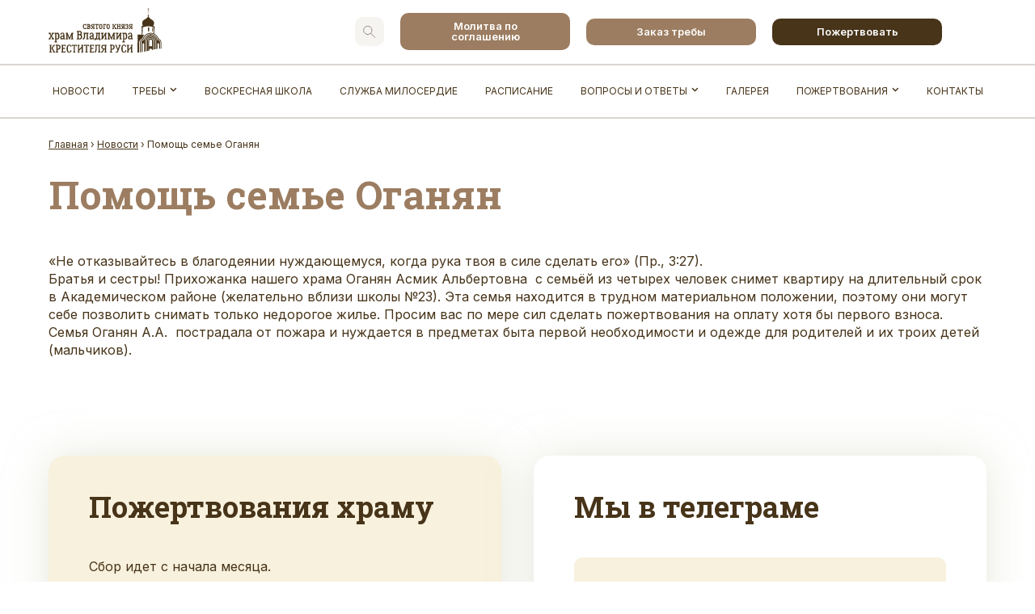

--- FILE ---
content_type: text/html; charset=UTF-8
request_url: https://vladimir-ekb.ru/news/pomoshch-seme-oganyan/
body_size: 9222
content:

<!DOCTYPE html>
<html lang="ru-RU">
<head>
    <meta charset="UTF-8" />
    <meta name="viewport" content="width=device-width, initial-scale=1" />
    <meta http-equiv="X-UA-Compatible" content="IE=edge" />

    <link rel="shortcut icon" href="https://vladimir-ekb.ru/wp-content/themes/vladimir_ekb/favicon.ico" />
    <link rel="apple-touch-icon" href="https://vladimir-ekb.ru/wp-content/themes/vladimir_ekb/apple_touch_icon.png" />
    <link rel="icon" type="image/png" href="https://vladimir-ekb.ru/wp-content/themes/vladimir_ekb/apple_touch_icon.png" />

    <title>Помощь семье Оганян - Храм святого равноапостольного князя Владимира</title>
    <meta name='robots' content='index, follow, max-image-preview:large, max-snippet:-1, max-video-preview:-1' />
	<style>img:is([sizes="auto" i], [sizes^="auto," i]) { contain-intrinsic-size: 3000px 1500px }</style>
	
	<!-- This site is optimized with the Yoast SEO plugin v25.1 - https://yoast.com/wordpress/plugins/seo/ -->
	<meta name="description" content="&quot;Не отказывайтесь в благодеянии нуждающемуся, когда рука твоя в силе сделать его&quot; (Пр., 3:27). Братья и сестры! Прихожанка нашего храма Оганян Асмик" />
	<link rel="canonical" href="https://vladimir-ekb.ru/news/pomoshch-seme-oganyan/" />
	<meta property="og:locale" content="ru_RU" />
	<meta property="og:type" content="article" />
	<meta property="og:title" content="Помощь семье Оганян - Храм святого равноапостольного князя Владимира" />
	<meta property="og:description" content="&quot;Не отказывайтесь в благодеянии нуждающемуся, когда рука твоя в силе сделать его&quot; (Пр., 3:27). Братья и сестры! Прихожанка нашего храма Оганян Асмик" />
	<meta property="og:url" content="https://vladimir-ekb.ru/news/pomoshch-seme-oganyan/" />
	<meta property="og:site_name" content="Храм святого равноапостольного князя Владимира" />
	<meta property="article:published_time" content="2018-02-27T21:00:00+00:00" />
	<meta property="article:modified_time" content="2018-11-27T22:13:44+00:00" />
	<meta property="og:image" content="https://vladimir-ekb.ru/wp-content/uploads/2018/02/7yfddfshz-o1.jpg" />
	<meta property="og:image:width" content="1280" />
	<meta property="og:image:height" content="855" />
	<meta property="og:image:type" content="image/jpeg" />
	<meta name="author" content="admin" />
	<meta name="twitter:card" content="summary_large_image" />
	<script type="application/ld+json" class="yoast-schema-graph">{"@context":"https://schema.org","@graph":[{"@type":"Article","@id":"https://vladimir-ekb.ru/news/pomoshch-seme-oganyan/#article","isPartOf":{"@id":"https://vladimir-ekb.ru/news/pomoshch-seme-oganyan/"},"author":{"name":"admin","@id":"https://vladimir-ekb.ru/#/schema/person/c26c35fdb9e445e5dc3c4e4a6f2733e3"},"headline":"Помощь семье Оганян","datePublished":"2018-02-27T21:00:00+00:00","dateModified":"2018-11-27T22:13:44+00:00","mainEntityOfPage":{"@id":"https://vladimir-ekb.ru/news/pomoshch-seme-oganyan/"},"wordCount":96,"commentCount":0,"publisher":{"@id":"https://vladimir-ekb.ru/#organization"},"image":{"@id":"https://vladimir-ekb.ru/news/pomoshch-seme-oganyan/#primaryimage"},"thumbnailUrl":"https://vladimir-ekb.ru/wp-content/uploads/2018/02/7yfddfshz-o1.jpg","articleSection":["Новости"],"inLanguage":"ru-RU","potentialAction":[{"@type":"CommentAction","name":"Comment","target":["https://vladimir-ekb.ru/news/pomoshch-seme-oganyan/#respond"]}]},{"@type":"WebPage","@id":"https://vladimir-ekb.ru/news/pomoshch-seme-oganyan/","url":"https://vladimir-ekb.ru/news/pomoshch-seme-oganyan/","name":"Помощь семье Оганян - Храм святого равноапостольного князя Владимира","isPartOf":{"@id":"https://vladimir-ekb.ru/#website"},"primaryImageOfPage":{"@id":"https://vladimir-ekb.ru/news/pomoshch-seme-oganyan/#primaryimage"},"image":{"@id":"https://vladimir-ekb.ru/news/pomoshch-seme-oganyan/#primaryimage"},"thumbnailUrl":"https://vladimir-ekb.ru/wp-content/uploads/2018/02/7yfddfshz-o1.jpg","datePublished":"2018-02-27T21:00:00+00:00","dateModified":"2018-11-27T22:13:44+00:00","description":"\"Не отказывайтесь в благодеянии нуждающемуся, когда рука твоя в силе сделать его\" (Пр., 3:27). Братья и сестры! Прихожанка нашего храма Оганян Асмик","breadcrumb":{"@id":"https://vladimir-ekb.ru/news/pomoshch-seme-oganyan/#breadcrumb"},"inLanguage":"ru-RU","potentialAction":[{"@type":"ReadAction","target":["https://vladimir-ekb.ru/news/pomoshch-seme-oganyan/"]}]},{"@type":"ImageObject","inLanguage":"ru-RU","@id":"https://vladimir-ekb.ru/news/pomoshch-seme-oganyan/#primaryimage","url":"https://vladimir-ekb.ru/wp-content/uploads/2018/02/7yfddfshz-o1.jpg","contentUrl":"https://vladimir-ekb.ru/wp-content/uploads/2018/02/7yfddfshz-o1.jpg","width":1280,"height":855},{"@type":"BreadcrumbList","@id":"https://vladimir-ekb.ru/news/pomoshch-seme-oganyan/#breadcrumb","itemListElement":[{"@type":"ListItem","position":1,"name":"Главная страница","item":"https://vladimir-ekb.ru/"},{"@type":"ListItem","position":2,"name":"Помощь семье Оганян"}]},{"@type":"WebSite","@id":"https://vladimir-ekb.ru/#website","url":"https://vladimir-ekb.ru/","name":"Храм святого равноапостольного князя Владимира","description":"","publisher":{"@id":"https://vladimir-ekb.ru/#organization"},"potentialAction":[{"@type":"SearchAction","target":{"@type":"EntryPoint","urlTemplate":"https://vladimir-ekb.ru/?s={search_term_string}"},"query-input":{"@type":"PropertyValueSpecification","valueRequired":true,"valueName":"search_term_string"}}],"inLanguage":"ru-RU"},{"@type":"Organization","@id":"https://vladimir-ekb.ru/#organization","name":"Храм святого равноапостольного князя Владимира","url":"https://vladimir-ekb.ru/","logo":{"@type":"ImageObject","inLanguage":"ru-RU","@id":"https://vladimir-ekb.ru/#/schema/logo/image/","url":"https://vladimir-ekb.ru/wp-content/uploads/2019/01/logo-1.png","contentUrl":"https://vladimir-ekb.ru/wp-content/uploads/2019/01/logo-1.png","width":125,"height":219,"caption":"Храм святого равноапостольного князя Владимира"},"image":{"@id":"https://vladimir-ekb.ru/#/schema/logo/image/"}},{"@type":"Person","@id":"https://vladimir-ekb.ru/#/schema/person/c26c35fdb9e445e5dc3c4e4a6f2733e3","name":"admin","url":"https://vladimir-ekb.ru/author/admin/"}]}</script>
	<!-- / Yoast SEO plugin. -->


<link rel='dns-prefetch' href='//widgets.mixplat.ru' />
<link rel="alternate" type="application/rss+xml" title="Храм святого равноапостольного князя Владимира &raquo; Лента комментариев к &laquo;Помощь семье Оганян&raquo;" href="https://vladimir-ekb.ru/news/pomoshch-seme-oganyan/feed/" />
<link rel='stylesheet' id='vl-styles-css' href='https://vladimir-ekb.ru/wp-content/themes/vladimir_ekb/assets/css/styles.css?ver=1.003' type='text/css' media='all' />
<link rel='stylesheet' id='wp-components-css' href='https://vladimir-ekb.ru/wp-includes/css/dist/components/style.min.css?ver=6.8.3' type='text/css' media='all' />
<link rel='stylesheet' id='wptelegram_widget-blocks-0-css' href='https://vladimir-ekb.ru/wp-content/plugins/wptelegram-widget/assets/build/dist/blocks-C9ogPNk6.css' type='text/css' media='all' />
<style id='wptelegram_widget-blocks-0-inline-css' type='text/css'>
:root {--wptelegram-widget-join-link-bg-color: #389ce9;--wptelegram-widget-join-link-color: #fff}
</style>
<link rel='stylesheet' id='wptelegram_widget-public-0-css' href='https://vladimir-ekb.ru/wp-content/plugins/wptelegram-widget/assets/build/dist/public-DEib7km8.css' type='text/css' media='all' />
<link rel='stylesheet' id='contact-form-7-css' href='https://vladimir-ekb.ru/wp-content/plugins/contact-form-7/includes/css/styles.css?ver=6.0.6' type='text/css' media='all' />
<link rel='stylesheet' id='leyka-new-templates-styles-css' href='https://vladimir-ekb.ru/wp-content/plugins/leyka/assets/css/public.css?ver=3.31.9' type='text/css' media='all' />
<style id='leyka-new-templates-styles-inline-css' type='text/css'>

:root {
	--leyka-ext-engagement-banner-color-main: #F38D04;
	--leyka-ext-engagement-banner-color-main-op10: #F38D041A;
	--leyka-ext-engagement-banner-color-background: #FDD39B;
	--leyka-ext-engagement-banner-color-caption: #FDD39B;
	--leyka-ext-engagement-banner-color-text: #1B1A18;
}
        

:root {
	--leyka-ext-example-color-main: #F38D04;
	--leyka-ext-example-color-main-op10: #F38D041A;
	--leyka-ext-example-color-background: #FDD39B;
	--leyka-ext-example-color-caption: #FDD39B;
	--leyka-ext-example-color-text: #1B1A18;
}
        

:root {
	--leyka-ext-support-packages-color-main: #F38D04;
	--leyka-ext-support-packages-color-main-op10: #F38D041A;
	--leyka-ext-support-packages-color-background: #ffffff;
	--leyka-ext-support-packages-color-caption: #ffffff;
	--leyka-ext-support-packages-color-text: #000000;
}
        
</style>
<link rel='stylesheet' id='leyka-plugin-styles-css' href='https://vladimir-ekb.ru/wp-content/plugins/leyka/css/public.css?ver=3.31.9' type='text/css' media='all' />
<link rel='stylesheet' id='wk-styles-css' href='https://vladimir-ekb.ru/wp-content/plugins/widgetkit/cache/wk-styles-065aecd0.css?ver=6.8.3' type='text/css' media='all' />
<script type="text/javascript" src="https://vladimir-ekb.ru/wp-includes/js/jquery/jquery.min.js?ver=3.7.1" id="jquery-core-js"></script>
<script type="text/javascript" src="https://vladimir-ekb.ru/wp-includes/js/jquery/jquery-migrate.min.js?ver=3.4.1" id="jquery-migrate-js"></script>
<script type="text/javascript" async="async" src="https://widgets.mixplat.ru/lMonitor/0/monitor.js?ver=3.31.9.001" id="leyka-mixplat-wloader-js"></script>
<script type="text/javascript" src="https://vladimir-ekb.ru/wp-content/plugins/widgetkit/cache/uikit2-b008d887.js?ver=6.8.3" id="uikit2-js"></script>
<script type="text/javascript" src="https://vladimir-ekb.ru/wp-content/plugins/widgetkit/cache/wk-scripts-2b356430.js?ver=6.8.3" id="wk-scripts-js"></script>
<link rel='shortlink' href='https://vladimir-ekb.ru/?p=2372' />

                <script>
                    document.documentElement.classList.add("leyka-js");
                </script>
                <style>
                    :root {
                        --color-main: 		#1db318;
                        --color-main-dark: 	#1aa316;
                        --color-main-light: #acebaa;
                    }
                </style>

                
</head>
<body class="wp-singular post-template-default single single-post postid-2372 single-format-standard wp-theme-vladimir_ekb">

<header>
    <div class="header__top">
        <div class="container">
            <form class="search__form" method="get" action="/" style="display:none;">
                <a class="close"></a>
                <input type="text" name="s" value="" />
                <input type="submit" class="btn btn--search" value="" />
            </form>
            <div class="row vc">
                <li id="custom_html-4" class="widget_text widget widget_custom_html"><div class="textwidget custom-html-widget"><a class="header__top_logo" href="/">
<img src="/wp-content/themes/vladimir_ekb/assets/images/logo.svg" />
</a></div></li>
<li id="custom_html-13" class="widget_text widget widget_custom_html"><div class="textwidget custom-html-widget">   <div class="header__top_btns row hc vc">
                    <a class="btn btn--search search-show hidden-mb"></a>
                    <a class="btn btn--thin btn--light" href="/miloserdie/molitva-po-soglasheniyu/">Молитва по соглашению</a>
                    <a class="btn btn--thin btn--light" href="/rites/">Заказ требы</a>
                    <a class="btn btn--thin btn--default" href="/pozhertvovaniya/">Пожертвовать</a>
                </div></div></li>
                <a class="btn btn--search search-show visible-mb"></a>
                <a class="mobile--menu visible-mb"></a>
            </div>
        </div>
    </div>
    <div class="header__main">
        <div class="container">
            <ul id="main_menu" class="header__main_menu row hc vc"><li id="menu-item-3169" class="menu-item menu-item-type-taxonomy menu-item-object-category current-post-ancestor current-menu-parent current-post-parent menu-item-3169"><a href="https://vladimir-ekb.ru/news/">Новости</a></li>
<li id="menu-item-15634" class="menu-item menu-item-type-custom menu-item-object-custom menu-item-has-children menu-item-15634"><a href="/rites/">Требы</a>
<ul class="sub-menu">
	<li id="menu-item-14982" class="menu-item menu-item-type-post_type menu-item-object-page menu-item-14982"><a href="https://vladimir-ekb.ru/treby/kreshenie/">Крещение</a></li>
	<li id="menu-item-14981" class="menu-item menu-item-type-post_type menu-item-object-page menu-item-14981"><a href="https://vladimir-ekb.ru/treby/venchanie/">Венчание</a></li>
	<li id="menu-item-14980" class="menu-item menu-item-type-post_type menu-item-object-page menu-item-14980"><a href="https://vladimir-ekb.ru/treby/soborovanie/">Соборование</a></li>
	<li id="menu-item-14979" class="menu-item menu-item-type-post_type menu-item-object-page menu-item-14979"><a href="https://vladimir-ekb.ru/treby/soborovanie-na-domu/">Соборование на дому</a></li>
	<li id="menu-item-14978" class="menu-item menu-item-type-post_type menu-item-object-page menu-item-14978"><a href="https://vladimir-ekb.ru/treby/prichastie-na-domu/">Причастие на дому</a></li>
	<li id="menu-item-14975" class="menu-item menu-item-type-post_type menu-item-object-page menu-item-14975"><a href="https://vladimir-ekb.ru/treby/panihida/">Панихида</a></li>
	<li id="menu-item-14977" class="menu-item menu-item-type-post_type menu-item-object-page menu-item-14977"><a href="https://vladimir-ekb.ru/treby/otpevanie/">Отпевание очное</a></li>
	<li id="menu-item-14976" class="menu-item menu-item-type-post_type menu-item-object-page menu-item-14976"><a href="https://vladimir-ekb.ru/treby/otpevanie-zaochnoe/">Отпевание заочное</a></li>
	<li id="menu-item-15402" class="menu-item menu-item-type-post_type menu-item-object-page menu-item-15402"><a href="https://vladimir-ekb.ru/treby/zakaznoe-pominovenie/">Заказное поминовение</a></li>
	<li id="menu-item-15400" class="menu-item menu-item-type-post_type menu-item-object-page menu-item-15400"><a href="https://vladimir-ekb.ru/treby/proskomidiya/">Проскомидия</a></li>
	<li id="menu-item-15399" class="menu-item menu-item-type-post_type menu-item-object-page menu-item-15399"><a href="https://vladimir-ekb.ru/treby/sorokoust/">Сорокоуст</a></li>
	<li id="menu-item-15398" class="menu-item menu-item-type-post_type menu-item-object-page menu-item-15398"><a href="https://vladimir-ekb.ru/treby/moleben/">Молебен</a></li>
	<li id="menu-item-15401" class="menu-item menu-item-type-post_type menu-item-object-page menu-item-15401"><a href="https://vladimir-ekb.ru/treby/suguboe-proshenie-na-liturgii/">Сугубое прошение на Литургии</a></li>
	<li id="menu-item-15397" class="menu-item menu-item-type-post_type menu-item-object-page menu-item-15397"><a href="https://vladimir-ekb.ru/treby/osvyashhenie-kvartir-i-domov-svyashennikom/">Освящение квартир и домов священником</a></li>
	<li id="menu-item-15396" class="menu-item menu-item-type-post_type menu-item-object-page menu-item-15396"><a href="https://vladimir-ekb.ru/treby/osvyashenie-mashin/">Освящение машин</a></li>
	<li id="menu-item-15395" class="menu-item menu-item-type-post_type menu-item-object-page menu-item-15395"><a href="https://vladimir-ekb.ru/treby/osvyashenie-icon/">Освящение икон</a></li>
	<li id="menu-item-15394" class="menu-item menu-item-type-post_type menu-item-object-page menu-item-15394"><a href="https://vladimir-ekb.ru/treby/osvyashenie-krestov/">Освящение крестов</a></li>
</ul>
</li>
<li id="menu-item-3189" class="menu-item menu-item-type-post_type menu-item-object-page menu-item-3189"><a href="https://vladimir-ekb.ru/school/">Воскресная школа</a></li>
<li id="menu-item-7247" class="menu-item menu-item-type-taxonomy menu-item-object-category menu-item-7247"><a href="https://vladimir-ekb.ru/miloserdie/">Служба Милосердие</a></li>
<li id="menu-item-3191" class="menu-item menu-item-type-post_type menu-item-object-page menu-item-3191"><a href="https://vladimir-ekb.ru/schedule/">Расписание</a></li>
<li id="menu-item-15757" class="menu-item menu-item-type-taxonomy menu-item-object-category menu-item-has-children menu-item-15757"><a href="https://vladimir-ekb.ru/qa/">Вопросы и ответы</a>
<ul class="sub-menu">
	<li id="menu-item-16832" class="menu-item menu-item-type-custom menu-item-object-custom menu-item-16832"><a href="/our-articles/">Беседы с батюшкой</a></li>
</ul>
</li>
<li id="menu-item-7270" class="menu-item menu-item-type-taxonomy menu-item-object-category menu-item-7270"><a href="https://vladimir-ekb.ru/gallery/">Галерея</a></li>
<li id="menu-item-3194" class="menu-item menu-item-type-post_type menu-item-object-page menu-item-has-children menu-item-3194"><a href="https://vladimir-ekb.ru/pozhertvovaniya/">Пожертвования</a>
<ul class="sub-menu">
	<li id="menu-item-15299" class="menu-item menu-item-type-post_type menu-item-object-page menu-item-15299"><a href="https://vladimir-ekb.ru/rites/">Заказ требы</a></li>
	<li id="menu-item-15122" class="menu-item menu-item-type-custom menu-item-object-custom menu-item-15122"><a href="/campaign/">Сборы помощи</a></li>
</ul>
</li>
<li id="menu-item-3196" class="menu-item menu-item-type-post_type menu-item-object-page menu-item-3196"><a href="https://vladimir-ekb.ru/kontakty/">Контакты</a></li>
</ul>        </div>
    </div>
</header>
<div class="container">
    <div class="breadcrumbs" itemscope itemtype="http://schema.org/BreadcrumbList"><span itemprop="itemListElement" itemscope itemtype="http://schema.org/ListItem"><a class="breadcrumbs__link" href="https://vladimir-ekb.ru/" itemprop="item"><span itemprop="name">Главная</span></a><meta itemprop="position" content="1" /></span><span class="breadcrumbs__separator"> › </span><span itemprop="itemListElement" itemscope itemtype="http://schema.org/ListItem"><a class="breadcrumbs__link" href="https://vladimir-ekb.ru/news/" itemprop="item"><span itemprop="name">Новости</span></a><meta itemprop="position" content="2" /></span><span class="breadcrumbs__separator"> › </span><span class="breadcrumbs__current">Помощь семье Оганян</span></div><!-- .breadcrumbs -->                <h1>Помощь семье Оганян</h1>
            <div class="single__content">
                                    <p>&#171;Не отказывайтесь в благодеянии нуждающемуся, когда рука твоя в силе сделать его&#187; (Пр., 3:27).<br />
Братья и сестры! Прихожанка нашего храма Оганян Асмик Альбертовна&nbsp; с семьёй из четырех человек снимет квартиру на длительный срок в Академическом районе (желательно вблизи школы №23). Эта семья находится в трудном материальном положении, поэтому они могут себе позволить снимать только недорогое жилье. Просим вас по мере сил сделать пожертвования на оплату хотя бы первого взноса.<br />
Семья Оганян А.А.&nbsp; пострадала от пожара и нуждается в предметах быта первой необходимости и одежде для родителей и их троих детей (мальчиков).</p>
                            </div>
    </div>

<section class="bottom">
    <div class="container">
        <div class="row">
            <li id="leyka_campaign_card-3" class="widget leyka_campaign_card"><h2 class="widgettitle">Пожертвования храму</h2>
<div id="leyka_campaign_card_widget-69711f7607e4a">
    <div class="leyka-shortcode campaign-card ">

                <p class="campaign-excerpt sub-block">
                Сбор идет с начала месяца.            </p>
            
        <div class="progressbar-unfulfilled sub-block">

        
        </div>

    
        <div class="bottom-line sub-block">

            <div class="bottom-line-item target-info">

                                    <div class="funded">
                        29 111.40 ₽                    </div>
                
                
            </div>

        
            <a class="bottom-line-item leyka-button-wrapper" href="https://vladimir-ekb.ru/campaign/pozhertvovaniya-xramu-2025-12/">
                Пожертвовать            </a>

        
        </div>

    </div>

    </div></li>
<li id="wptelegram_widget_join_channel-2" class="widget widget_wptelegram_widget_join_channel"><h2 class="widgettitle">Мы в телеграме</h2>
			<div>
				<div class="wp-block-wptelegram-widget-join-channel aligncenter">
	<a href="https://t.me/vladimirekbru" class="components-button join-link is-large has-text has-icon" target="_self" rel="noopener noreferrer">
		<svg width="19px" height="16px" viewBox="0 0 19 16" role="img" aria-hidden="true" focusable="false">
			<g>
				<path d="M0.465,6.638 L17.511,0.073 C18.078,-0.145 18.714,0.137 18.932,0.704 C19.009,0.903 19.026,1.121 18.981,1.33 L16.042,15.001 C15.896,15.679 15.228,16.111 14.549,15.965 C14.375,15.928 14.211,15.854 14.068,15.748 L8.223,11.443 C7.874,11.185 7.799,10.694 8.057,10.345 C8.082,10.311 8.109,10.279 8.139,10.249 L14.191,4.322 C14.315,4.201 14.317,4.002 14.195,3.878 C14.091,3.771 13.926,3.753 13.8,3.834 L5.602,9.138 C5.112,9.456 4.502,9.528 3.952,9.333 L0.486,8.112 C0.077,7.967 -0.138,7.519 0.007,7.11 C0.083,6.893 0.25,6.721 0.465,6.638 Z" ></path>
			</g>
		</svg>
		Подписаться	</a>
</div>
			</div>
			</li>
        </div>
    </div>
</section>

<footer>
    <div class="container">
        <div class="row column vc">
            <li id="custom_html-11" class="widget_text widget widget_custom_html"><div class="textwidget custom-html-widget"><a class="footer__logo" href="/">
  <img src="/wp-content/themes/vladimir_ekb/assets/images/logo-footer.svg" alt="логотип" />
            </a></div></li>
<li id="custom_html-10" class="widget_text widget widget_custom_html"><div class="textwidget custom-html-widget"><div class="footer__btns row hc">
   <a class="btn btn--thin btn--light" href="/miloserdie/molitva-po-soglasheniyu/">Молитва по соглашению</a>
    <a class="btn btn--thin btn--light" href="/rites/">Заказ требы</a>
    <a class="btn btn--thin btn--default" href="/pozhertvovaniya/">Пожертвовать</a>
</div></div></li>
<li id="custom_html-12" class="widget_text widget widget_custom_html"><div class="textwidget custom-html-widget"> <div class="footer__contacts">
  <div class="row column vc">
   <p>г. Екатеринбург, ул. Чкалова 244</p>
   <p><a href="tel:+79527371686" class="phone">+7 (952) 737-16-86</a></p>
  <p><span>Мы в соцсетях:</span>
    <a href="https://vk.com/vladimirekbru" class="social vk" target="_blank" rel="noopener nofollow"></a>
    <a href="https://t.me/vladimirekbru" class="social telegram" target="_blank" rel="noopener nofollow"></a>
    <a href="https://www.youtube.com/channel/UCOzojCX6SBX982-VMDzACEw/featured" class="social youtube" target="_blank" rel="noopener nofollow"></a>
  </p>
  <p><a href="mailto:hram244@mail.ru" class="email">hram244@mail.ru</a></p>
 </div>
</div></div></li>
        </div>
        <div class="row hc vc">
            <ul id="bottom_menu" class="footer__menu row vc"><li id="menu-item-21741" class="menu-item menu-item-type-taxonomy menu-item-object-category current-post-ancestor current-menu-parent current-post-parent menu-item-21741"><a href="https://vladimir-ekb.ru/news/">Новости</a></li>
<li id="menu-item-21742" class="menu-item menu-item-type-post_type menu-item-object-page menu-item-has-children menu-item-21742"><a href="https://vladimir-ekb.ru/treby/">Требы</a>
<ul class="sub-menu">
	<li id="menu-item-21743" class="menu-item menu-item-type-post_type menu-item-object-page menu-item-21743"><a href="https://vladimir-ekb.ru/treby/venchanie/">Венчание</a></li>
	<li id="menu-item-21744" class="menu-item menu-item-type-post_type menu-item-object-page menu-item-21744"><a href="https://vladimir-ekb.ru/treby/zakaznoe-pominovenie/">Заказное поминовение</a></li>
	<li id="menu-item-21745" class="menu-item menu-item-type-post_type menu-item-object-page menu-item-21745"><a href="https://vladimir-ekb.ru/treby/kreshenie/">Крещение</a></li>
	<li id="menu-item-21746" class="menu-item menu-item-type-post_type menu-item-object-page menu-item-21746"><a href="https://vladimir-ekb.ru/treby/moleben/">Молебен</a></li>
	<li id="menu-item-21747" class="menu-item menu-item-type-post_type menu-item-object-page menu-item-21747"><a href="https://vladimir-ekb.ru/treby/osvyashenie-icon/">Освящение икон</a></li>
	<li id="menu-item-21748" class="menu-item menu-item-type-post_type menu-item-object-page menu-item-21748"><a href="https://vladimir-ekb.ru/treby/osvyashhenie-kvartir-i-domov-svyashennikom/">Освящение квартир и домов священником</a></li>
	<li id="menu-item-21749" class="menu-item menu-item-type-post_type menu-item-object-page menu-item-21749"><a href="https://vladimir-ekb.ru/treby/osvyashenie-krestov/">Освящение крестов</a></li>
	<li id="menu-item-21750" class="menu-item menu-item-type-post_type menu-item-object-page menu-item-21750"><a href="https://vladimir-ekb.ru/treby/osvyashenie-mashin/">Освящение машин</a></li>
	<li id="menu-item-21751" class="menu-item menu-item-type-post_type menu-item-object-page menu-item-21751"><a href="https://vladimir-ekb.ru/treby/otpevanie-zaochnoe/">Отпевание заочное</a></li>
	<li id="menu-item-21752" class="menu-item menu-item-type-post_type menu-item-object-page menu-item-21752"><a href="https://vladimir-ekb.ru/treby/otpevanie/">Отпевание очное</a></li>
	<li id="menu-item-21753" class="menu-item menu-item-type-post_type menu-item-object-page menu-item-21753"><a href="https://vladimir-ekb.ru/treby/proskomidiya/">Проскомидия</a></li>
	<li id="menu-item-21754" class="menu-item menu-item-type-post_type menu-item-object-page menu-item-21754"><a href="https://vladimir-ekb.ru/treby/soborovanie/">Соборование</a></li>
	<li id="menu-item-21755" class="menu-item menu-item-type-post_type menu-item-object-page menu-item-21755"><a href="https://vladimir-ekb.ru/treby/soborovanie-na-domu/">Соборование на дому</a></li>
	<li id="menu-item-21756" class="menu-item menu-item-type-post_type menu-item-object-page menu-item-21756"><a href="https://vladimir-ekb.ru/treby/sorokoust/">Сорокоуст</a></li>
	<li id="menu-item-21757" class="menu-item menu-item-type-post_type menu-item-object-page menu-item-21757"><a href="https://vladimir-ekb.ru/treby/suguboe-proshenie-na-liturgii/">Сугубое прошение на Литургии</a></li>
</ul>
</li>
<li id="menu-item-21758" class="menu-item menu-item-type-taxonomy menu-item-object-category menu-item-21758"><a href="https://vladimir-ekb.ru/school/">Воскресная школа</a></li>
<li id="menu-item-21759" class="menu-item menu-item-type-taxonomy menu-item-object-category menu-item-21759"><a href="https://vladimir-ekb.ru/miloserdie/">Служба Милосердие</a></li>
<li id="menu-item-21760" class="menu-item menu-item-type-post_type menu-item-object-page menu-item-21760"><a href="https://vladimir-ekb.ru/schedule/">Расписание</a></li>
<li id="menu-item-21761" class="menu-item menu-item-type-taxonomy menu-item-object-category menu-item-21761"><a href="https://vladimir-ekb.ru/qa/">Вопросы и ответы</a></li>
<li id="menu-item-21762" class="menu-item menu-item-type-taxonomy menu-item-object-category menu-item-21762"><a href="https://vladimir-ekb.ru/gallery/">Галерея</a></li>
<li id="menu-item-21763" class="menu-item menu-item-type-custom menu-item-object-custom menu-item-has-children menu-item-21763"><a href="#">Пожертвования</a>
<ul class="sub-menu">
	<li id="menu-item-21769" class="menu-item menu-item-type-post_type menu-item-object-page menu-item-21769"><a href="https://vladimir-ekb.ru/pozhertvovaniya/pozhertvovaniya-shkole/">Пожертвования школе</a></li>
	<li id="menu-item-21768" class="menu-item menu-item-type-post_type menu-item-object-page menu-item-21768"><a href="https://vladimir-ekb.ru/pozhertvovaniya/pozhertvovaniya-cerkvi/">Пожертвования церкви</a></li>
	<li id="menu-item-21767" class="menu-item menu-item-type-post_type menu-item-object-page menu-item-21767"><a href="https://vladimir-ekb.ru/pozhertvovaniya/pozhertvovaniya-nuzhdayushimsya/">Пожертвования нуждающимся</a></li>
	<li id="menu-item-21766" class="menu-item menu-item-type-post_type menu-item-object-page menu-item-21766"><a href="https://vladimir-ekb.ru/pozhertvovaniya/pozhertvovaniya-na-stroitelstvo/">Пожертвования на строительство</a></li>
	<li id="menu-item-21765" class="menu-item menu-item-type-post_type menu-item-object-page menu-item-21765"><a href="https://vladimir-ekb.ru/pozhertvovaniya/pozhertvovaniya-na-lechenie/">Пожертвования на лечение</a></li>
	<li id="menu-item-21764" class="menu-item menu-item-type-post_type menu-item-object-page menu-item-21764"><a href="https://vladimir-ekb.ru/pozhertvovaniya/pozhertvovaniya-knig/">Пожертвования книг</a></li>
</ul>
</li>
<li id="menu-item-21770" class="menu-item menu-item-type-post_type menu-item-object-page menu-item-21770"><a href="https://vladimir-ekb.ru/kontakty/">Контакты</a></li>
</ul>        </div>
        <div class="footer__bottom">
            <li id="custom_html-14" class="widget_text widget widget_custom_html"><div class="textwidget custom-html-widget"><p class="copywrite">
	© 2014-2024. Все права защищены
</p></div></li>
        </div>
    </div>
</footer>


<script>
    var siteUrl = 'https://vladimir-ekb.ru';
</script>
<script type="speculationrules">
{"prefetch":[{"source":"document","where":{"and":[{"href_matches":"\/*"},{"not":{"href_matches":["\/wp-*.php","\/wp-admin\/*","\/wp-content\/uploads\/*","\/wp-content\/*","\/wp-content\/plugins\/*","\/wp-content\/themes\/vladimir_ekb\/*","\/*\\?(.+)"]}},{"not":{"selector_matches":"a[rel~=\"nofollow\"]"}},{"not":{"selector_matches":".no-prefetch, .no-prefetch a"}}]},"eagerness":"conservative"}]}
</script>
<script type="text/javascript" src="https://vladimir-ekb.ru/wp-content/themes/vladimir_ekb/assets/js/plugins.js?ver=1.001" id="vl-plugins-js"></script>
<script type="text/javascript" src="https://vladimir-ekb.ru/wp-content/themes/vladimir_ekb/assets/js/main.js?ver=1.001" id="vl-main-js"></script>
<script type="module" src="https://vladimir-ekb.ru/wp-content/plugins/wptelegram-widget/assets/build/dist/public-BuaRxp9K.js" id="wptelegram_widget-public-js"></script>
<script type="text/javascript" src="https://vladimir-ekb.ru/wp-includes/js/dist/hooks.min.js?ver=4d63a3d491d11ffd8ac6" id="wp-hooks-js"></script>
<script type="text/javascript" src="https://vladimir-ekb.ru/wp-includes/js/dist/i18n.min.js?ver=5e580eb46a90c2b997e6" id="wp-i18n-js"></script>
<script type="text/javascript" id="wp-i18n-js-after">
/* <![CDATA[ */
wp.i18n.setLocaleData( { 'text direction\u0004ltr': [ 'ltr' ] } );
/* ]]> */
</script>
<script type="text/javascript" src="https://vladimir-ekb.ru/wp-content/plugins/contact-form-7/includes/swv/js/index.js?ver=6.0.6" id="swv-js"></script>
<script type="text/javascript" id="contact-form-7-js-translations">
/* <![CDATA[ */
( function( domain, translations ) {
	var localeData = translations.locale_data[ domain ] || translations.locale_data.messages;
	localeData[""].domain = domain;
	wp.i18n.setLocaleData( localeData, domain );
} )( "contact-form-7", {"translation-revision-date":"2025-05-08 07:00:39+0000","generator":"GlotPress\/4.0.1","domain":"messages","locale_data":{"messages":{"":{"domain":"messages","plural-forms":"nplurals=3; plural=(n % 10 == 1 && n % 100 != 11) ? 0 : ((n % 10 >= 2 && n % 10 <= 4 && (n % 100 < 12 || n % 100 > 14)) ? 1 : 2);","lang":"ru"},"This contact form is placed in the wrong place.":["\u042d\u0442\u0430 \u043a\u043e\u043d\u0442\u0430\u043a\u0442\u043d\u0430\u044f \u0444\u043e\u0440\u043c\u0430 \u0440\u0430\u0437\u043c\u0435\u0449\u0435\u043d\u0430 \u0432 \u043d\u0435\u043f\u0440\u0430\u0432\u0438\u043b\u044c\u043d\u043e\u043c \u043c\u0435\u0441\u0442\u0435."],"Error:":["\u041e\u0448\u0438\u0431\u043a\u0430:"]}},"comment":{"reference":"includes\/js\/index.js"}} );
/* ]]> */
</script>
<script type="text/javascript" id="contact-form-7-js-before">
/* <![CDATA[ */
var wpcf7 = {
    "api": {
        "root": "https:\/\/vladimir-ekb.ru\/wp-json\/",
        "namespace": "contact-form-7\/v1"
    }
};
/* ]]> */
</script>
<script type="text/javascript" src="https://vladimir-ekb.ru/wp-content/plugins/contact-form-7/includes/js/index.js?ver=6.0.6" id="contact-form-7-js"></script>
<script type="text/javascript" src="https://vladimir-ekb.ru/wp-content/plugins/leyka/assets/js/public.js?ver=3.31.9" id="leyka-new-templates-public-js"></script>
<script type="text/javascript" src="https://vladimir-ekb.ru/wp-content/plugins/leyka/js/jquery.easyModal.min.js?ver=3.31.9" id="leyka-modal-js"></script>
<script type="text/javascript" id="leyka-public-js-extra">
/* <![CDATA[ */
var leyka = {"ajaxurl":"https:\/\/vladimir-ekb.ru\/wp-admin\/admin-ajax.php","homeurl":"https:\/\/vladimir-ekb.ru\/","plugin_url":"https:\/\/vladimir-ekb.ru\/wp-content\/plugins\/leyka\/","gtm_ga_eec_available":"0","correct_donation_amount_required_msg":"\u0423\u043a\u0430\u0436\u0438\u0442\u0435 \u0441\u0443\u043c\u043c\u0443","donation_amount_too_great_msg":"\u0423\u043a\u0430\u0437\u0430\u043d\u043d\u044b\u0439 \u0440\u0430\u0437\u043c\u0435\u0440 \u0441\u043b\u0438\u0448\u043a\u043e\u043c \u0432\u0435\u043b\u0438\u043a (\u0434\u043e\u043f\u0443\u0441\u0442\u0438\u043c\u043e \u043c\u0430\u043a\u0441\u0438\u043c\u0443\u043c %s)","donation_amount_too_small_msg":"\u0423\u043a\u0430\u0437\u0430\u043d\u043d\u044b\u0439 \u0440\u0430\u0437\u043c\u0435\u0440 \u0441\u043b\u0438\u0448\u043a\u043e\u043c \u043c\u0430\u043b (\u0434\u043e\u043f\u0443\u0441\u0442\u0438\u043c\u043e \u043c\u0438\u043d\u0438\u043c\u0443\u043c %s)","amount_incorrect_msg":"\u0423\u043a\u0430\u0436\u0438\u0442\u0435 \u0441\u0443\u043c\u043c\u0443 \u043e\u0442 %s \u0434\u043e %s <span class=\"curr-mark\">%s<\/span>","donor_name_required_msg":"\u0423\u043a\u0430\u0436\u0438\u0442\u0435 \u0432\u0430\u0448\u0435 \u0438\u043c\u044f","oferta_agreement_required_msg":"\u041d\u0435\u043e\u0431\u0445\u043e\u0434\u0438\u043c\u043e \u0432\u0430\u0448\u0435 \u0441\u043e\u0433\u043b\u0430\u0441\u0438\u0435","checkbox_check_required_msg":"\u041d\u0435\u043e\u0431\u0445\u043e\u0434\u0438\u043c\u043e \u0432\u0430\u0448\u0435 \u0441\u043e\u0433\u043b\u0430\u0441\u0438\u0435","text_required_msg":"\u0417\u0430\u043f\u043e\u043b\u043d\u0438\u0442\u0435 \u044d\u0442\u043e \u043f\u043e\u043b\u0435","email_required_msg":"\u0423\u043a\u0430\u0436\u0438\u0442\u0435 email","email_invalid_msg":"\u0423\u043a\u0430\u0436\u0438\u0442\u0435 email \u0432 \u0444\u043e\u0440\u043c\u0430\u0442\u0435 your@email.com","must_not_be_email_msg":"\u0412 \u044d\u0442\u043e\u043c \u043f\u043e\u043b\u0435 \u043d\u0435 \u043d\u0443\u0436\u043d\u043e \u0443\u043a\u0430\u0437\u044b\u0432\u0430\u0442\u044c email","value_too_long_msg":"\u0423\u043a\u0430\u0437\u0430\u043d\u043e \u0441\u043b\u0438\u0448\u043a\u043e\u043c \u0434\u043b\u0438\u043d\u043d\u043e\u0435 \u0437\u043d\u0430\u0447\u0435\u043d\u0438\u0435","error_while_unsibscribe_msg":"\u041e\u0448\u0438\u0431\u043a\u0430 \u043f\u0440\u0438 \u0437\u0430\u043f\u0440\u043e\u0441\u0435 \u043d\u0430 \u043e\u0442\u043c\u0435\u043d\u0443 \u0440\u0435\u043a\u0443\u0440\u0440\u0435\u043d\u0442\u043d\u043e\u0439 \u043f\u043e\u0434\u043f\u0438\u0441\u043a\u0438","default_error_msg":"\u041e\u0448\u0438\u0431\u043a\u0430","ajax_wrong_server_response":"\u041e\u0448\u0438\u0431\u043a\u0430 \u0432 \u043e\u0442\u0432\u0435\u0442\u0435 \u0441\u0435\u0440\u0432\u0435\u0440\u0430. \u041f\u043e\u0436\u0430\u043b\u0443\u0439\u0441\u0442\u0430, \u0441\u043e\u043e\u0431\u0449\u0438\u0442\u0435 \u043e\u0431 \u044d\u0442\u043e\u043c \u0442\u0435\u0445\u043d\u0438\u0447\u0435\u0441\u043a\u043e\u0439 \u043f\u043e\u0434\u0434\u0435\u0440\u0436\u043a\u0435 \u044d\u0442\u043e\u0433\u043e \u0441\u0430\u0439\u0442\u0430.","cp_not_set_up":"\u041e\u0448\u0438\u0431\u043a\u0430 \u0432 \u043d\u0430\u0441\u0442\u0440\u043e\u0439\u043a\u0430\u0445 CloudPayments. \u041f\u043e\u0436\u0430\u043b\u0443\u0439\u0441\u0442\u0430, \u0441\u043e\u043e\u0431\u0449\u0438\u0442\u0435 \u043e\u0431 \u044d\u0442\u043e\u043c \u0442\u0435\u0445\u043d\u0438\u0447\u0435\u0441\u043a\u043e\u0439 \u043f\u043e\u0434\u0434\u0435\u0440\u0436\u043a\u0435 \u044d\u0442\u043e\u0433\u043e \u0441\u0430\u0439\u0442\u0430.","cp_donation_failure_reasons":{"User has cancelled":"\u041f\u043b\u0430\u0442\u0451\u0436 \u043e\u0442\u043c\u0435\u043d\u0451\u043d"},"payselection_not_set_up":"Error in Payselection settings. Please report to the website tech support.","payselection_error":"Payselection Error: ","payselection_widget_errors":{"PAY_WIDGET:CREATE_INVALID_PARAMS":"Parameter error","PAY_WIDGET:CREATE_BAD_REQUEST_ERROR":"System error","PAY_WIDGET:CREATE_NETWORK_ERROR":"Network error","PAY_WIDGET:TRANSACTION_FAIL":"Transaction error","PAY_WIDGET:CLOSE_COMMON_ERROR":"Close after an error","PAY_WIDGET:CLOSE_BEFORE_PAY":"Payment not completed","PAY_WIDGET:CLOSE_AFTER_FAIL":"Close after fail","PAY_WIDGET:CLOSE_AFTER_SUCCESS":"Close after success"},"phone_invalid":"\u041f\u043e\u0436\u0430\u043b\u0443\u0439\u0441\u0442\u0430, \u0432\u0432\u0435\u0434\u0438\u0442\u0435 \u043d\u043e\u043c\u0435\u0440 \u0442\u0435\u043b\u0435\u0444\u043e\u043d\u0430 \u0432 \u0444\u043e\u0440\u043c\u0430\u0442\u0435 7\u0445\u0445\u0445\u0445\u0445\u0445\u0445\u0445\u0445\u0445"};
/* ]]> */
</script>
<script type="text/javascript" src="https://vladimir-ekb.ru/wp-content/plugins/leyka/js/public.js?ver=3.31.9" id="leyka-public-js"></script>
<!-- Yandex.Metrika counter -->
<script type="text/javascript" >
   (function(m,e,t,r,i,k,a){m[i]=m[i]||function(){(m[i].a=m[i].a||[]).push(arguments)};
   m[i].l=1*new Date();
   for (var j = 0; j < document.scripts.length; j++) {if (document.scripts[j].src === r) { return; }}
   k=e.createElement(t),a=e.getElementsByTagName(t)[0],k.async=1,k.src=r,a.parentNode.insertBefore(k,a)})
   (window, document, "script", "https://mc.yandex.ru/metrika/tag.js", "ym");

   ym(34498830, "init", {
        clickmap:true,
        trackLinks:true,
        accurateTrackBounce:true,
        webvisor:true,
        ecommerce:"dataLayer"
   });
</script>
<noscript><div><img src="https://mc.yandex.ru/watch/34498830" style="position:absolute; left:-9999px;" alt="" /></div></noscript>
<!-- /Yandex.Metrika counter -->
<!-- Google tag (gtag.js) -->
<script async src="https://www.googletagmanager.com/gtag/js?id=G-5D1VKBFX3N"></script>
<script>
  window.dataLayer = window.dataLayer || [];
  function gtag(){dataLayer.push(arguments);}
  gtag('js', new Date());

  gtag('config', 'G-5D1VKBFX3N');
</script>
</body>
</html>


--- FILE ---
content_type: image/svg+xml
request_url: https://vladimir-ekb.ru/wp-content/themes/vladimir_ekb/assets/images/phone-icon.svg
body_size: 502
content:
<svg width="17" height="17" viewBox="0 0 17 17" fill="none" xmlns="http://www.w3.org/2000/svg">
<g clip-path="url(#clip0_147_1586)">
<path d="M16.0733 11.8963L12.5733 10.3963C12.4238 10.3326 12.2576 10.3192 12.0998 10.358C11.942 10.3969 11.8011 10.486 11.6983 10.6119L10.1483 12.5057C7.7157 11.3587 5.75803 9.40107 4.6111 6.96849L6.50485 5.41849C6.631 5.31589 6.72028 5.17498 6.75919 5.0171C6.7981 4.85921 6.7845 4.69295 6.72047 4.54349L5.22047 1.04349C5.15019 0.882364 5.0259 0.750813 4.86902 0.671517C4.71214 0.592221 4.53251 0.570151 4.3611 0.609111L1.1111 1.35911C0.945837 1.39727 0.798392 1.49032 0.692826 1.62307C0.58726 1.75583 0.529808 1.92044 0.529846 2.09005C0.529846 10.1057 7.02672 16.59 15.0298 16.59C15.1995 16.5902 15.3642 16.5327 15.497 16.4272C15.6298 16.3216 15.7229 16.1741 15.7611 16.0088L16.5111 12.7588C16.5498 12.5866 16.5273 12.4062 16.4474 12.2488C16.3675 12.0914 16.2352 11.9667 16.0733 11.8963Z" fill="#473419"/>
</g>
<defs>
<clipPath id="clip0_147_1586">
<rect width="16" height="16" fill="white" transform="translate(0.529785 0.589966)"/>
</clipPath>
</defs>
</svg>


--- FILE ---
content_type: image/svg+xml
request_url: https://vladimir-ekb.ru/wp-content/themes/vladimir_ekb/assets/images/email-icon.svg
body_size: 477
content:
<svg width="17" height="17" viewBox="0 0 17 17" fill="none" xmlns="http://www.w3.org/2000/svg">
<g clip-path="url(#clip0_147_1596)">
<path d="M16.2268 6.55247C16.3487 6.45559 16.5299 6.54622 16.5299 6.69934V13.09C16.5299 13.9181 15.858 14.59 15.0299 14.59H2.02991C1.20178 14.59 0.529907 13.9181 0.529907 13.09V6.70247C0.529907 6.54622 0.708032 6.45872 0.833032 6.55559C1.53303 7.09934 2.46116 7.78997 5.64866 10.1056C6.30803 10.5868 7.42053 11.5993 8.52991 11.5931C9.64553 11.6025 10.7799 10.5681 11.4143 10.1056C14.6018 7.78997 15.5268 7.09622 16.2268 6.55247ZM8.52991 10.59C9.25491 10.6025 10.2987 9.67747 10.8237 9.29622C14.9705 6.28684 15.2862 6.02434 16.2424 5.27434C16.4237 5.13372 16.5299 4.91497 16.5299 4.68372V4.08997C16.5299 3.26184 15.858 2.58997 15.0299 2.58997H2.02991C1.20178 2.58997 0.529907 3.26184 0.529907 4.08997V4.68372C0.529907 4.91497 0.636157 5.13059 0.817407 5.27434C1.77366 6.02122 2.08928 6.28684 6.23616 9.29622C6.76116 9.67747 7.80491 10.6025 8.52991 10.59Z" fill="#473419"/>
</g>
<defs>
<clipPath id="clip0_147_1596">
<rect width="16" height="16" fill="white" transform="translate(0.529785 0.589966)"/>
</clipPath>
</defs>
</svg>


--- FILE ---
content_type: image/svg+xml
request_url: https://vladimir-ekb.ru/wp-content/themes/vladimir_ekb/assets/images/logo.svg
body_size: 23410
content:
<svg width="141" height="55" viewBox="0 0 141 55" fill="none" xmlns="http://www.w3.org/2000/svg">
<g clip-path="url(#clip0_147_1300)">
<path fill-rule="evenodd" clip-rule="evenodd" d="M127.229 38.679C128.218 38.679 129.023 39.4892 129.023 40.473V46.9484H125.429V40.473C125.429 39.4834 126.239 38.679 127.223 38.679M137.136 37.7763C139.225 38.436 140.747 40.3919 140.747 42.6893V49.8013C140.515 49.7955 140.284 49.7897 140.052 49.7897H139.804V42.6893C139.804 40.6408 138.322 38.9221 136.378 38.5575C135.469 34.8655 132.553 31.9721 128.595 31.5034C128.502 31.4918 127.889 31.3298 127.796 31.3182L127.466 30.456L127.049 31.3067C126.899 31.3182 126.019 31.4918 125.869 31.515C122.119 32.0763 119.052 34.8829 118.144 38.5517C116.199 38.9163 114.718 40.635 114.718 42.6835V54.2745C114.405 54.315 114.087 54.3555 113.775 54.3902V42.6777C113.775 40.3804 115.296 38.4244 117.385 37.7647C118.531 34.0322 121.737 31.2198 125.626 30.5891L127.119 30.4791L127.605 29.5301L127.981 30.4386L129.023 30.6122C132.859 31.2777 136.002 34.0785 137.136 37.7647V37.7763ZM128.178 32.0879C131.968 32.4756 135.041 35.3921 135.654 39.1131C137.448 39.1131 138.918 40.5829 138.918 42.3768V49.8129C138.519 49.8302 138.12 49.8476 137.726 49.8765V44.246C137.726 43.6846 137.263 43.2217 136.702 43.2217C136.141 43.2217 135.678 43.6846 135.678 44.246V50.0906C135.313 50.1369 134.954 50.189 134.595 50.2469V39.8653C134.595 30.2419 119.718 30.2419 119.781 39.8653L119.868 53.4701L119.208 53.5917V44.246C119.208 43.6846 118.745 43.2217 118.184 43.2217C117.623 43.2217 117.16 43.6846 117.16 44.246V53.9389C116.911 53.9794 116.668 54.0141 116.419 54.0488L115.725 54.1472V42.371C115.725 40.5771 117.195 39.1073 118.988 39.1073C119.613 35.3516 122.732 32.4119 126.575 32.0705C126.934 32.0358 126.986 32.14 127.13 31.8275L127.385 31.3067L127.605 31.8275C127.75 32.1457 127.802 32.0474 128.166 32.0821L128.178 32.0879ZM127.223 37.1571C128.861 37.1571 130.203 38.6443 130.203 40.4672V51.1381C129.798 51.2306 129.399 51.329 128.988 51.4274C128.872 50.5362 128.103 49.8476 127.183 49.8476C126.181 49.8476 125.36 50.6693 125.36 51.6704V52.307C124.984 52.3938 124.613 52.4806 124.237 52.5674V40.4672C124.237 38.6443 125.58 37.1571 127.217 37.1571H127.223ZM127.223 35.6641C129.636 35.6641 131.609 37.6664 131.609 40.1142V50.8256C131.303 50.895 130.99 50.9645 130.678 51.0339V40.1142C130.678 38.1872 129.121 36.6074 127.223 36.6074C125.325 36.6074 123.768 38.1814 123.768 40.1142V52.6716C123.456 52.741 123.149 52.8104 122.837 52.8741V40.1084C122.837 37.6606 124.81 35.6583 127.223 35.6583V35.6641ZM127.223 34.2579C130.441 34.2579 133.068 37.105 133.068 40.5887V50.5189C132.778 50.5767 132.489 50.6346 132.2 50.6925V40.5887C132.2 37.6259 129.96 35.2012 127.223 35.2012C124.486 35.2012 122.246 37.6259 122.246 40.5887V52.9956C121.957 53.0593 121.668 53.1171 121.378 53.175V40.5887C121.378 37.105 124.006 34.2579 127.223 34.2579ZM127.223 32.9617C131.17 32.9617 134.399 36.2197 134.399 40.1952V50.2816C134.086 50.3337 133.78 50.3858 133.467 50.4436V40.1952C133.467 36.7289 130.655 33.8991 127.223 33.8991C123.791 33.8991 120.979 36.7347 120.979 40.1952V53.256C120.672 53.3197 120.36 53.3775 120.047 53.4354V40.1952C120.047 36.2139 123.276 32.9617 127.223 32.9617ZM129.497 23.969C129.671 23.969 129.81 24.1079 129.81 24.2815V28.7084H129.185V24.2815C129.185 24.1079 129.324 23.969 129.497 23.969ZM124.619 23.5928C125.007 23.5928 125.319 23.9053 125.319 24.293V28.5406H123.919V24.293C123.919 23.9053 124.231 23.5928 124.619 23.5928ZM124.15 8.63392V2.77188L123.334 2.18741L123.525 1.90965L124.15 2.3263V1.19208H123.305V0.752285H124.15V0H124.474V0.752285H125.337V1.19208H124.474V2.5462L125.337 3.13645L125.151 3.47209L124.48 2.99757V8.62235H124.521C124.874 8.71494 125.14 9.07951 125.14 9.51352C125.14 9.94753 124.874 10.3179 124.509 10.4047C126.054 12.4995 126.685 13.055 128.062 13.9289C130.163 14.8895 131.563 16.6082 131.563 18.5699C131.563 19.7504 131.083 20.8036 130.244 21.6658C131.002 22.0825 132.2 22.7422 132.246 23.1878C132.35 23.8185 132.327 24.3278 131.945 24.5882H131.922L131.609 31.4282C131.274 31.2719 130.927 31.133 130.568 31.0115V23.4424C126.424 21.7816 121.5 22.1288 117.455 23.7086L117.038 33.1469L119.694 32.8807C118.317 34.119 117.455 35.3401 116.899 37.1571C114.81 37.8168 112.75 40.3804 112.75 42.6777L112.797 54.5002C111.466 54.6449 112.183 54.6044 110.852 54.7027L110.974 32.5335L115.974 32.7476L116.164 23.8185C115.73 23.535 115.592 22.2792 116.332 22.0593C116.749 21.8394 117.177 21.6427 117.617 21.4633C117.044 20.7457 116.726 19.9356 116.732 19.1081C116.755 16.8743 117.235 16.1163 117.738 15.4103C119.81 13.4138 122.333 13.2518 124.156 10.3989C123.803 10.3005 123.543 9.94174 123.543 9.50773C123.543 9.07372 123.803 8.71494 124.156 8.61656L124.15 8.63392ZM136.551 36.3065C136.968 36.8273 137.344 37.3886 137.662 37.9788C137.489 37.9036 137.315 37.8342 137.13 37.7763C136.974 37.2671 136.777 36.7752 136.546 36.3007L136.551 36.3065Z" fill="#473419"/>
<path d="M2.71403 37.7299V38.0714C2.71403 38.297 2.51728 38.488 2.29738 38.488L0.40509 38.4706C0.16783 38.4706 -0.0115607 38.2623 0.00579974 38.0366V37.6778C0.0231602 37.4985 0.16783 37.348 0.347222 37.3191H0.468745C0.601841 37.3017 0.734938 37.2265 0.810166 37.1107L2.59829 34.5182C2.73139 34.3389 2.71981 34.0842 2.58093 33.9048L0.972197 31.729C0.896969 31.6248 0.775446 31.5496 0.642349 31.5496L0.462958 31.5323C0.266206 31.5323 0.104176 31.3529 0.104176 31.1619V30.6989C0.121536 30.4733 0.29514 30.2997 0.520826 30.2997H2.48834C2.7256 30.2997 2.92235 30.4906 2.90499 30.7337L2.88763 31.1677C2.87027 31.3471 2.7256 31.4975 2.54621 31.5091C2.47098 31.5265 2.42469 31.6133 2.47098 31.6711L3.37951 32.9211C3.43738 32.9963 3.5589 33.0079 3.63413 32.9384L4.5253 31.7348C4.58317 31.6596 4.54266 31.538 4.4385 31.5265C4.24175 31.5265 4.09708 31.376 4.07971 31.185L4.06235 30.7221C4.04499 30.4848 4.24175 30.2881 4.479 30.2881H6.41759C6.64327 30.2881 6.81688 30.4675 6.81688 30.6758L6.83424 31.1503C6.8516 31.3586 6.68378 31.538 6.47545 31.538L6.37129 31.5554C6.22083 31.5554 6.07616 31.6306 5.98358 31.7348L4.32855 33.9974C4.20702 34.1479 4.19545 34.3562 4.29961 34.5182L6.07038 37.0934C6.15718 37.2265 6.325 37.3191 6.50439 37.3191H6.63749C6.84581 37.3191 7.00784 37.4811 6.99627 37.6894V38.0598C6.99627 38.2855 6.81688 38.4591 6.57962 38.4591H4.46743C4.24175 38.4764 4.06814 38.297 4.05078 38.0714L4.03342 37.7126C4.03342 37.5042 4.19545 37.3249 4.40378 37.3249C4.5253 37.3249 4.59474 37.1918 4.53687 37.0876L3.6457 35.6409C3.57048 35.5367 3.37951 35.5194 3.30428 35.612L2.2453 37.1744C2.18743 37.2323 2.2453 37.3364 2.3321 37.3364C2.54042 37.3364 2.70245 37.4985 2.70245 37.7068L2.71403 37.7299Z" fill="#473419"/>
<path d="M13.3039 36.7172C12.9161 37.834 12.0539 38.459 11.0991 38.5805C10.6361 38.6268 10.2195 38.5342 9.8607 38.1465C9.81441 38.1002 9.72761 38.1291 9.72761 38.2044C9.72761 38.8293 9.74497 40.1082 9.74497 40.6927C9.74497 40.8837 9.89543 41.0341 10.0864 41.0341H10.3121C10.503 41.0515 10.6535 41.1961 10.6535 41.3929L10.6361 41.8558C10.6361 42.0468 10.4857 42.1973 10.2947 42.1973H7.79481C7.61542 42.1973 7.46496 42.0468 7.48232 41.8674V41.3466C7.48232 41.1672 7.63278 41.0341 7.79481 41.0168H8.04943C8.22882 41.0168 8.39085 40.8663 8.39085 40.6753L8.37349 31.7694C8.37349 31.6479 8.26933 31.5437 8.14781 31.5437H7.78902C7.6675 31.5264 7.5807 31.4396 7.5807 31.3181L7.56334 30.5889C7.54598 30.4385 7.6675 30.3227 7.81796 30.3227L9.50192 30.3054C9.63502 30.3054 9.75654 30.4269 9.75654 30.5716V30.7799C9.75654 30.8088 9.78547 30.8262 9.81441 30.7972C10.0806 30.3806 10.532 30.1144 11.3479 30.1838C12.2391 30.3169 13.2518 31.1213 13.4948 32.9557C13.5238 34.0552 13.6742 35.6813 13.3039 36.7114V36.7172ZM11.9324 34.0668C11.9324 33.0252 11.2611 30.5658 9.80284 31.891C9.78548 31.9372 9.7739 31.9835 9.7739 32.024V36.9255C9.7739 37.047 9.83177 37.1512 9.93593 37.209C10.4394 37.5215 11.1859 37.5794 11.6604 36.8213C12.0308 36.2542 11.9266 34.5297 11.9266 34.0668H11.9324Z" fill="#473419"/>
<path d="M20.2596 37.3421C20.4969 37.3421 20.5605 37.5504 20.5605 37.7414V38.158C20.5605 38.4126 20.3522 38.4879 20.1902 38.4879C20.0686 38.4879 18.9981 38.4705 18.9228 38.4705C18.6972 38.4705 18.5351 38.2911 18.5178 38.0828C18.4888 37.9208 18.4888 37.8282 18.4888 37.724C18.4888 37.6951 18.4888 37.6488 18.4715 37.6025C18.4715 37.5446 18.4252 37.5446 18.3962 37.6198C18.2921 37.7992 18.1706 37.9497 18.0375 38.0944C17.6671 38.4821 16.9669 38.5399 16.666 38.5399C16.1278 38.5689 15.6822 38.4647 15.2656 38.0481C14.548 37.3189 14.4438 36.1731 14.7911 35.3225C15.2251 34.2346 16.1915 33.789 17.4241 33.7716C17.7655 33.7716 17.9912 33.7716 18.1416 33.789C18.2631 33.8063 18.3673 33.7137 18.3673 33.598C18.3847 33.3318 18.3962 32.6721 18.3499 32.3481C18.2631 31.7057 18.1127 31.2775 17.3373 31.2601C16.4866 31.2428 16.2783 31.7983 16.1915 31.914C16.1452 31.9719 16.1452 32.3018 16.1452 32.3886C16.1452 32.5795 16.041 32.6548 15.8906 32.6548H15.173C15.011 32.6374 14.8779 32.5622 14.8894 32.3423C14.8894 32.3423 14.8721 31.8388 14.8721 31.671C14.8721 31.6131 14.8894 31.5668 14.9184 31.509C15.0515 31.2138 15.6649 30.2011 17.3141 30.1549C19.3221 30.1086 19.6983 31.6131 19.7851 33.1177C19.814 33.76 19.8603 36.9428 19.8603 36.9891C19.8603 37.1974 19.9182 37.3305 20.0513 37.3305H20.2422L20.2596 37.3421ZM18.3847 36.2542C18.402 36.0169 18.402 35.4498 18.3847 35.1084C18.3847 35.0042 18.2979 34.9174 18.1937 34.9174C17.7944 34.9 17.1984 34.8248 16.8396 34.9926C16.1567 35.3225 16.0931 35.8838 16.1104 36.2889C16.1278 36.694 16.3188 37.1685 16.7933 37.2263C17.372 37.3131 18.3557 36.8097 18.3847 36.2599V36.2542Z" fill="#473419"/>
<path d="M23.8416 33.6328C23.8127 33.5865 23.7375 33.6039 23.7375 33.6617L23.7201 37.1338C23.7201 37.238 23.8127 37.3306 23.9169 37.3422L24.021 37.3595C24.212 37.3769 24.3624 37.5389 24.3624 37.7183L24.3798 38.0771C24.3798 38.2854 24.2178 38.4648 24.0095 38.4648L21.851 38.4822C21.6426 38.4822 21.4806 38.3201 21.4806 38.1118V37.7414C21.4806 37.5331 21.66 37.3537 21.851 37.3537H22.0014C22.123 37.3537 22.2271 37.2669 22.2271 37.1454C22.2271 36.2542 22.2271 32.7532 22.256 31.7695C22.256 31.6653 22.1808 31.5785 22.0767 31.5785C22.0188 31.5611 21.9262 31.5611 21.851 31.5611C21.6426 31.5611 21.4922 31.4107 21.4806 31.2023L21.4633 30.7394C21.4633 30.5311 21.6253 30.3401 21.851 30.3401H23.5349C23.6854 30.3401 23.8185 30.4443 23.8764 30.5774C23.9979 30.8609 25.1437 33.9279 26.0811 36.0286C26.1274 36.1327 26.2605 36.1327 26.3068 36.0286C27.198 33.7775 27.6494 32.7821 28.5116 30.6526C28.5868 30.4616 28.7778 30.3228 28.9861 30.3228C29.6574 30.3517 29.8657 30.3401 30.5948 30.3401C30.7858 30.3401 30.9652 30.4906 30.9826 30.6989L30.9999 31.1445C31.0173 31.3528 30.8495 31.5438 30.6296 31.5611H30.4675C30.2592 31.5785 30.0972 31.7405 30.0972 31.9488C30.1145 33.3319 30.1724 35.4499 30.1724 37.1454C30.1724 37.238 30.2476 37.3074 30.3344 37.3248C30.4097 37.3248 30.4849 37.3422 30.5601 37.3422C30.7395 37.3422 30.89 37.4926 30.8726 37.672V38.1465C30.8553 38.3259 30.7222 38.4764 30.5312 38.4764H28.2801C28.1181 38.4764 27.985 38.3433 27.9676 38.1928C27.9676 38.135 27.9503 37.7472 27.9503 37.672C27.9503 37.51 28.0718 37.3769 28.2338 37.3595H28.4711C28.5752 37.3422 28.6505 37.2727 28.6505 37.1686C28.6331 36.723 28.6505 35.2936 28.6331 33.6849C28.6331 33.6386 28.529 33.5981 28.5116 33.627C28.1239 34.5818 27.0533 37.5447 26.6656 38.2449C26.6077 38.378 26.5325 38.5111 26.382 38.5111H26.0406C25.8902 38.4937 25.7744 38.4069 25.7281 38.2738L23.8532 33.656L23.8416 33.6328Z" fill="#473419"/>
<path d="M35.6295 37.3423C35.8089 37.3249 35.9593 37.1802 35.9593 36.9835C35.9767 36.2659 36.0172 34.5415 36.0172 33.6619C36.0172 32.0242 36.0751 30.8495 36.0346 29.478C36.0346 29.3275 35.913 29.2234 35.7799 29.2118H35.5543C35.4038 29.2118 35.2881 29.0903 35.2881 28.9456L35.2591 28.3669C35.2591 28.2165 35.3807 28.0834 35.5253 28.0834C36.1966 28.066 37.9384 28.0371 38.9338 28.066C42.0008 28.1239 41.7924 31.0752 41.2716 32.0126C41.1501 32.2499 41.0054 32.383 40.855 32.4756C40.7335 32.5508 40.7219 32.7128 40.8376 32.788C41.6131 33.3378 41.7924 34.0091 41.8214 35.3805C41.8387 36.9719 41.1675 38.4186 39.2173 38.4765C38.0715 38.4938 36.1619 38.4591 35.3922 38.4476C35.2013 38.4476 35.0334 38.2971 35.0334 38.1061V37.7068C35.0334 37.5275 35.1839 37.3654 35.3633 37.3654L35.6295 37.3481V37.3423ZM37.5507 37.0761C37.5507 37.2265 37.6722 37.3423 37.8053 37.3423C38.7891 37.3886 39.5761 37.5043 39.9175 36.8215C40.2879 36.075 40.3631 35.0623 39.9175 34.1132C39.5182 33.2221 38.9511 33.2915 37.8169 33.2799C37.6664 33.2799 37.5507 33.4015 37.5507 33.5461V37.0761ZM37.6086 31.7464C37.6086 31.8969 37.7301 32.0126 37.8748 32.0126C38.4419 31.9953 39.7671 31.9374 39.8712 31.5092C39.9927 31.0462 40.0506 29.6458 39.5587 29.3623C39.2752 29.1829 38.3088 29.2002 37.8458 29.2002C37.6954 29.2176 37.5912 29.3333 37.5912 29.4664L37.6086 31.7464Z" fill="#473419"/>
<path d="M43.8062 31.5785C43.6441 31.5785 43.5226 31.4454 43.5226 31.2776V30.6237C43.5226 30.4616 43.6557 30.3228 43.8178 30.3228H49.6104C49.7897 30.3228 49.9228 30.4558 49.9228 30.6352L49.9055 31.2776C49.9055 31.4396 49.784 31.5611 49.6393 31.5785H49.3731C49.2226 31.5959 49.1069 31.7289 49.1069 31.891L49.1648 37.0297C49.1648 37.2091 49.2979 37.3422 49.4657 37.3422H49.6277C49.8071 37.3595 49.9402 37.4926 49.9402 37.672L49.9228 38.1639C49.9055 38.3259 49.7724 38.4764 49.593 38.4764H47.284C47.1047 38.4937 46.9716 38.3433 46.9716 38.1639L46.9889 37.6604C46.9889 37.4984 47.1394 37.3479 47.3188 37.3479H47.3651C47.5445 37.3653 47.6949 37.2148 47.6949 37.0355L47.6486 31.8678C47.6486 31.7058 47.5155 31.5727 47.3361 31.5727H46.0399C45.8894 31.5727 45.7563 31.7058 45.7563 31.8563C45.5017 33.7775 45.8142 36.0864 44.9057 37.5621C44.3559 38.5169 43.5631 38.7252 42.7009 38.4417C42.5794 38.4127 42.5794 37.9498 42.6141 37.6373C42.6315 37.4868 42.7472 37.3711 42.8976 37.3422C43.5978 37.1801 43.9856 36.4915 44.0897 35.1258C44.1823 33.8122 44.165 32.4581 44.1476 31.8968C44.1476 31.7347 44.0145 31.6132 43.8467 31.6016H43.8004L43.8062 31.5785Z" fill="#473419"/>
<path d="M56.6471 37.3421C56.8844 37.3421 56.9422 37.5504 56.9422 37.7414V38.158C56.9422 38.4126 56.7339 38.4879 56.5719 38.4879C56.4503 38.4879 55.3798 38.4705 55.3046 38.4705C55.0789 38.4705 54.9168 38.2911 54.8995 38.0828C54.8705 37.9208 54.8705 37.8282 54.8705 37.724C54.8705 37.6951 54.8705 37.6488 54.8532 37.6025C54.8532 37.5446 54.8069 37.5446 54.778 37.6198C54.6738 37.7992 54.5523 37.9497 54.4192 38.0944C54.0488 38.4821 53.3486 38.5399 53.0477 38.5399C52.5095 38.5689 52.0639 38.4647 51.6473 38.0481C50.9297 37.3189 50.8256 36.1731 51.1728 35.3225C51.6068 34.2346 52.5732 33.789 53.8058 33.7716C54.1472 33.7716 54.3729 33.7716 54.5233 33.789C54.6449 33.8063 54.749 33.7137 54.749 33.598C54.7664 33.3318 54.778 32.6721 54.7317 32.3481C54.6449 31.7057 54.4944 31.2775 53.719 31.2601C52.8683 31.2428 52.66 31.7983 52.5732 31.914C52.5269 31.9719 52.5269 32.3018 52.5269 32.3886C52.5269 32.5795 52.4227 32.6548 52.2723 32.6548H51.5547C51.3927 32.6374 51.2596 32.5622 51.2711 32.3423C51.2711 32.3423 51.2538 31.8388 51.2538 31.671C51.2538 31.6131 51.2711 31.5668 51.3001 31.509C51.4332 31.2138 52.0466 30.2011 53.6958 30.1549C55.7038 30.1086 56.08 31.6131 56.1668 33.1177C56.1957 33.76 56.242 36.9428 56.242 36.9891C56.242 37.1974 56.2999 37.3305 56.433 37.3305H56.6239L56.6471 37.3421ZM54.7722 36.2542C54.7895 36.0169 54.7895 35.4498 54.7722 35.1084C54.7722 35.0042 54.6854 34.9174 54.5812 34.9174C54.1819 34.9 53.5859 34.8248 53.2271 34.9926C52.5442 35.3225 52.4806 35.8838 52.498 36.2889C52.5153 36.694 52.7063 37.1685 53.1808 37.2263C53.7595 37.3131 54.7432 36.8097 54.7722 36.2599V36.2542Z" fill="#473419"/>
<path d="M64.1121 31.5784C63.8749 31.5784 63.6781 31.7694 63.6781 32.0124C63.6955 34.113 63.736 34.8422 63.736 36.9139C63.736 37.1685 63.9443 37.3594 64.1816 37.3594H64.3147C64.5519 37.3594 64.7487 37.5388 64.7602 37.7761C64.7892 38.3143 64.7602 38.7599 64.7313 39.2633C64.7313 39.5006 64.523 39.68 64.2857 39.68C64.1642 39.68 64.0311 39.6626 63.9269 39.651C63.7186 39.6221 63.5566 39.4601 63.5392 39.2517L63.5103 38.8814C63.4814 38.6557 63.302 38.4937 63.0647 38.4937C61.6643 38.4763 60.6979 38.4647 59.2685 38.4647C59.0139 38.4647 58.8056 38.673 58.794 38.9277V39.1186C58.7767 39.3559 58.5857 39.5526 58.3484 39.5642H57.8855C57.5441 39.5469 57.4804 39.4311 57.4399 39.1013C57.3821 38.6962 57.3936 38.1927 57.411 37.834C57.4283 37.5793 57.6193 37.371 57.8566 37.3421H57.8855C58.5105 37.3594 58.7014 37.1164 59.0602 36.2079C59.5984 34.8075 59.5347 33.2277 59.5984 31.8446C59.6158 31.6652 59.4653 31.5148 59.2859 31.5321H59.2107C59.0602 31.5321 58.9271 31.4106 58.9098 31.2659C58.8924 31.1039 58.8924 30.803 58.8924 30.612C58.8924 30.4616 59.0139 30.3169 59.147 30.3169H64.1063C64.5403 30.3169 64.494 30.7914 64.4477 31.48C64.4304 31.5668 64.2857 31.5842 64.1063 31.5842L64.1121 31.5784ZM60.912 31.9198C60.8194 33.0946 60.8368 34.7033 60.7615 35.1952C60.6574 36.1326 60.4954 36.4625 60.1944 36.9544C60.0729 37.1453 59.9861 37.3247 60.4606 37.3247C61.1319 37.3247 61.3229 37.3421 61.861 37.3247C62.0867 37.3247 62.2777 37.0585 62.2777 36.8328C62.2951 35.3283 62.2951 33.3608 62.2603 31.9314C62.2603 31.7057 62.0809 31.5321 61.8437 31.5321C61.6527 31.5321 61.4849 31.5148 61.2939 31.5321C61.0856 31.5495 60.9062 31.7115 60.9062 31.9198H60.912Z" fill="#473419"/>
<path d="M70.5933 30.4329C70.6396 30.3751 70.6975 30.3461 70.7727 30.3461H72.2021C72.3352 30.3461 72.4393 30.4503 72.4393 30.5718C72.4393 30.838 72.4104 31.1505 72.4104 31.3762C72.393 31.5093 72.2773 31.6134 72.1442 31.6019H72.1268C71.9764 31.5845 71.8606 31.6887 71.8606 31.8391C71.8606 33.5231 71.8433 35.5022 71.9185 37.1572C71.9359 37.2787 72.0227 37.3655 72.1442 37.3829H72.4104C72.5319 37.4002 72.6361 37.487 72.6361 37.6086C72.6534 37.7995 72.665 38.0831 72.6361 38.2798C72.6361 38.384 72.5493 38.4708 72.4278 38.4882C71.9937 38.5171 70.6396 38.5055 70.0899 38.4882C69.9684 38.4882 69.8642 38.4014 69.8642 38.2798C69.8642 37.6375 69.6674 37.3539 70.2346 37.3539C70.3561 37.3539 70.4602 37.2787 70.4602 37.163C70.4024 35.8378 70.4776 34.9582 70.4313 33.5578C70.4313 33.4652 70.3271 33.4363 70.2808 33.5115C69.7137 34.449 68.0182 37.5623 67.4222 38.3956C67.3759 38.4534 67.3006 38.4824 67.2312 38.4824C66.7104 38.4824 66.4095 38.4997 65.8771 38.4997C65.7845 38.4997 65.6977 38.4071 65.6977 38.303C65.6803 38.112 65.6803 37.8111 65.6977 37.5565C65.6977 37.435 65.8019 37.3482 65.9234 37.3655H66.0102C66.1606 37.3829 66.2764 37.2729 66.2764 37.1283C66.2764 35.1607 66.259 33.6909 66.259 31.7812C66.259 31.6481 66.1548 31.544 66.0218 31.544C65.9465 31.5613 65.8713 31.5613 65.7961 31.5613C65.663 31.5787 65.5588 31.4745 65.5588 31.353C65.5414 31.1447 65.5588 30.8033 65.5415 30.595C65.5241 30.4619 65.6456 30.3403 65.7961 30.3577H65.9002C66.5136 30.3577 67.4916 30.3403 68.3133 30.3403C68.4349 30.3403 68.539 30.4329 68.539 30.5487C68.5564 30.7743 68.539 31.1447 68.5217 31.353C68.5043 31.4572 68.4175 31.544 68.3133 31.5613L67.9719 31.6076C67.8388 31.6076 67.7462 31.7118 67.7462 31.8449C67.7462 32.7534 67.671 33.8992 67.7173 35.1202C67.7173 35.207 67.8215 35.2418 67.8677 35.1665C68.5506 34.1828 70.1593 31.0116 70.5933 30.4445V30.4329Z" fill="#473419"/>
<path d="M75.9461 33.6328C75.9172 33.5865 75.842 33.6039 75.842 33.6617L75.8246 37.1338C75.8246 37.238 75.9172 37.3306 76.0214 37.3422L76.1255 37.3595C76.3165 37.3769 76.4669 37.5389 76.4669 37.7183L76.4843 38.0771C76.4843 38.2854 76.3223 38.4648 76.1139 38.4648L73.9555 38.4822C73.7471 38.4822 73.5851 38.3201 73.5851 38.1118V37.7414C73.5851 37.5331 73.7645 37.3537 73.9555 37.3537H74.1059C74.2274 37.3537 74.3316 37.2669 74.3316 37.1454C74.3316 36.2542 74.3316 32.7532 74.3605 31.7695C74.3605 31.6653 74.2853 31.5785 74.1812 31.5785C74.1233 31.5611 74.0307 31.5611 73.9555 31.5611C73.7471 31.5611 73.5967 31.4107 73.5851 31.2023L73.5677 30.7394C73.5677 30.5311 73.7298 30.3401 73.9555 30.3401H75.6394C75.7899 30.3401 75.923 30.4443 75.9809 30.5774C76.1024 30.8609 77.2482 33.9279 78.1856 36.0286C78.2319 36.1327 78.365 36.1327 78.4113 36.0286C79.3025 33.7775 79.7539 32.7821 80.6161 30.6526C80.6913 30.4616 80.8823 30.3228 81.0906 30.3228C81.7619 30.3517 81.9702 30.3401 82.6993 30.3401C82.8903 30.3401 83.0697 30.4906 83.0871 30.6989L83.1044 31.1445C83.1218 31.3528 82.954 31.5438 82.7341 31.5611H82.572C82.3637 31.5785 82.2017 31.7405 82.2017 31.9488C82.219 33.3319 82.2769 35.4499 82.2769 37.1454C82.2769 37.238 82.3521 37.3074 82.4389 37.3248C82.5142 37.3248 82.5894 37.3422 82.6646 37.3422C82.844 37.3422 82.9945 37.4926 82.9771 37.672V38.1465C82.9597 38.3259 82.8267 38.4764 82.6357 38.4764H80.3846C80.2226 38.4764 80.0895 38.3433 80.0721 38.1928C80.0721 38.135 80.0548 37.7472 80.0548 37.672C80.0548 37.51 80.1763 37.3769 80.3383 37.3595H80.5756C80.6797 37.3422 80.755 37.2727 80.755 37.1686C80.7376 36.723 80.755 35.2936 80.7376 33.6849C80.7376 33.6386 80.6334 33.5981 80.6161 33.627C80.2284 34.5818 79.1578 37.5447 78.7701 38.2449C78.7122 38.378 78.637 38.5111 78.4865 38.5111H78.1451C77.9947 38.4937 77.8789 38.4069 77.8326 38.2738L75.9577 33.656L75.9461 33.6328Z" fill="#473419"/>
<path d="M89.0706 30.4329C89.1169 30.3751 89.1748 30.3461 89.25 30.3461H90.6794C90.8125 30.3461 90.9166 30.4503 90.9166 30.5718C90.9166 30.838 90.8877 31.1505 90.8877 31.3762C90.8703 31.5093 90.7546 31.6134 90.6215 31.6019H90.6041C90.4537 31.5845 90.3379 31.6887 90.3379 31.8391C90.3379 33.5231 90.3206 35.5022 90.3958 37.1572C90.4132 37.2787 90.5 37.3655 90.6215 37.3829H90.8877C91.0092 37.4002 91.1134 37.487 91.1134 37.6086C91.1307 37.7995 91.1423 38.0831 91.1134 38.2798C91.1134 38.384 91.0266 38.4708 90.905 38.4882C90.471 38.5171 89.1169 38.5055 88.5672 38.4882C88.4457 38.4882 88.3415 38.4014 88.3415 38.2798C88.3415 37.6375 88.1447 37.3539 88.7119 37.3539C88.8334 37.3539 88.9375 37.2787 88.9375 37.163C88.8797 35.8378 88.9549 34.9582 88.9086 33.5578C88.9086 33.4652 88.8044 33.4363 88.7581 33.5115C88.191 34.449 86.4955 37.5623 85.8995 38.3956C85.8532 38.4534 85.7779 38.4824 85.7085 38.4824C85.1877 38.4824 84.8868 38.4997 84.3544 38.4997C84.2618 38.4997 84.175 38.4071 84.175 38.303C84.1576 38.112 84.1576 37.8111 84.175 37.5565C84.175 37.435 84.2792 37.3482 84.4007 37.3655H84.4875C84.6379 37.3829 84.7537 37.2729 84.7537 37.1283C84.7537 35.1607 84.7363 33.6909 84.7363 31.7812C84.7363 31.6481 84.6321 31.544 84.4991 31.544C84.4238 31.5613 84.3486 31.5613 84.2734 31.5613C84.1403 31.5787 84.0361 31.4745 84.0361 31.353C84.0187 31.1447 84.0361 30.8033 84.0187 30.595C84.0014 30.4619 84.1229 30.3403 84.2734 30.3577H84.3775C84.9909 30.3577 85.9689 30.3403 86.7906 30.3403C86.9121 30.3403 87.0163 30.4329 87.0163 30.5487C87.0337 30.7743 87.0163 31.1447 86.999 31.353C86.9816 31.4572 86.8948 31.544 86.7906 31.5613L86.4492 31.6076C86.3161 31.6076 86.2235 31.7118 86.2235 31.8449C86.2235 32.7534 86.1483 33.8992 86.1946 35.1202C86.1946 35.207 86.2988 35.2418 86.345 35.1665C87.0279 34.1828 88.6366 31.0116 89.0706 30.4445V30.4329Z" fill="#473419"/>
<path d="M97.7277 36.7172C97.34 37.834 96.4777 38.459 95.5229 38.5805C95.06 38.6268 94.6433 38.5342 94.2845 38.1465C94.2382 38.1002 94.1514 38.1291 94.1514 38.2044C94.1514 38.8293 94.1688 40.1082 94.1688 40.6927C94.1688 40.8837 94.3193 41.0341 94.5102 41.0341H94.7359C94.9269 41.0515 95.0773 41.1961 95.0773 41.3929L95.06 41.8558C95.06 42.0468 94.9095 42.1973 94.7185 42.1973H92.2186C92.0392 42.1973 91.8888 42.0468 91.9062 41.8674V41.3466C91.9062 41.1672 92.0566 41.0341 92.2186 41.0168H92.4733C92.6526 41.0168 92.8147 40.8663 92.8147 40.6753L92.7973 31.7694C92.7973 31.6479 92.6932 31.5437 92.5716 31.5437H92.2129C92.0913 31.5264 92.0045 31.4396 92.0045 31.3181L91.9872 30.5889C91.9698 30.4385 92.0913 30.3227 92.2418 30.3227L93.9257 30.3054C94.0588 30.3054 94.1804 30.4269 94.1804 30.5716V30.7799C94.1804 30.8088 94.2093 30.8262 94.2382 30.7972C94.5044 30.3806 94.9558 30.1144 95.7717 30.1838C96.6629 30.3169 97.6756 31.1213 97.9187 32.9557C97.9476 34.0552 98.098 35.6813 97.7277 36.7114V36.7172ZM96.3562 34.0668C96.3562 33.0252 95.6849 30.5658 94.2267 31.891C94.2093 31.9372 94.1977 31.9835 94.1977 32.024V36.9255C94.1977 37.047 94.2556 37.1512 94.3598 37.209C94.8632 37.5215 95.6097 37.5794 96.0842 36.8213C96.4546 36.2542 96.3504 34.5297 96.3504 34.0668H96.3562Z" fill="#473419"/>
<path d="M104.683 37.3421C104.921 37.3421 104.984 37.5504 104.984 37.7414V38.158C104.984 38.4126 104.776 38.4879 104.614 38.4879C104.492 38.4879 103.422 38.4705 103.347 38.4705C103.121 38.4705 102.959 38.2911 102.942 38.0828C102.913 37.9208 102.913 37.8282 102.913 37.724C102.913 37.6951 102.913 37.6488 102.895 37.6025C102.895 37.5446 102.849 37.5446 102.82 37.6198C102.716 37.7992 102.594 37.9497 102.461 38.0944C102.091 38.4821 101.391 38.5399 101.09 38.5399C100.552 38.5689 100.106 38.4647 99.6894 38.0481C98.9718 37.3189 98.8677 36.1731 99.2149 35.3225C99.6489 34.2346 100.615 33.789 101.848 33.7716C102.189 33.7716 102.415 33.7716 102.565 33.789C102.687 33.8063 102.791 33.7137 102.791 33.598C102.808 33.3318 102.82 32.6721 102.774 32.3481C102.687 31.7057 102.537 31.2775 101.761 31.2601C100.91 31.2428 100.702 31.7983 100.615 31.914C100.569 31.9719 100.569 32.3018 100.569 32.3886C100.569 32.5795 100.465 32.6548 100.314 32.6548H99.5968C99.4348 32.6374 99.3017 32.5622 99.3133 32.3423C99.3133 32.3423 99.2959 31.8388 99.2959 31.671C99.2959 31.6131 99.3133 31.5668 99.3422 31.509C99.4753 31.2138 100.089 30.2011 101.738 30.1549C103.746 30.1086 104.122 31.6131 104.209 33.1177C104.238 33.76 104.284 36.9428 104.284 36.9891C104.284 37.1974 104.342 37.3305 104.475 37.3305H104.666L104.683 37.3421ZM102.808 36.2542C102.826 36.0169 102.826 35.4498 102.808 35.1084C102.808 35.0042 102.722 34.9174 102.618 34.9174C102.218 34.9 101.622 34.8248 101.263 34.9926C100.581 35.3225 100.517 35.8838 100.534 36.2889C100.552 36.694 100.743 37.1685 101.217 37.2263C101.796 37.3131 102.78 36.8097 102.808 36.2599V36.2542Z" fill="#473419"/>
<path d="M46.9774 24.0443C47.2031 24.0443 47.3709 24.2469 47.3246 24.461C47.0642 25.5605 46.2367 25.9482 45.1082 25.8267C43.54 25.6589 42.8572 24.4726 42.8572 22.6324C42.8572 21.2898 43.3606 19.7968 44.7032 19.5306C45.6117 19.3397 47.1799 19.7563 47.1799 20.8384V21.1972C47.1799 21.4345 47.0005 21.6139 46.7633 21.6139H46.4045C46.1904 21.6023 45.9994 21.4229 45.9994 21.1972C45.9994 20.6359 45.5654 20.335 45.0388 20.4276C44.2576 20.497 44.0782 21.5155 44.0435 22.2504C43.9451 23.5583 43.9856 24.7388 45.2413 24.895C45.6869 24.9529 45.9126 24.8024 46.1152 24.2874C46.1846 24.1311 46.3408 24.0328 46.5087 24.0328C46.6649 24.0328 46.8211 24.0328 46.9774 24.0443Z" fill="#473419"/>
<path d="M48.2794 24.837C48.372 24.837 48.4473 24.756 48.4473 24.6807C48.5398 23.5812 48.5283 21.6253 48.482 20.6705C48.482 20.5721 48.401 20.4911 48.3142 20.4911H48.1116C48.019 20.4911 47.9438 20.4101 47.9438 20.3117L47.9207 19.7735C47.9207 19.6751 47.9901 19.5941 48.0885 19.5941C48.6498 19.571 50.3048 19.4842 51.1208 19.7619C52.0524 20.1439 52.2955 21.2839 51.8268 21.9146C51.6821 22.1172 51.549 22.2271 51.4217 22.2966C51.3754 22.3313 51.387 22.3892 51.4333 22.3949C51.9946 22.6553 52.2492 23.0778 52.226 23.9747C52.2029 25.3404 51.0282 25.7108 50.4437 25.7108C50.1428 25.7108 48.6209 25.7224 48.0827 25.7224C47.9843 25.7224 47.9033 25.6413 47.9033 25.543L47.8917 25.0164C47.8917 24.9238 47.9612 24.8485 48.0595 24.837H48.2737H48.2794ZM49.622 24.6576C49.622 24.7502 49.6914 24.8254 49.7782 24.837C50.1023 24.8601 50.6405 24.8833 50.8546 24.5245C51.0687 24.1541 51.115 23.5639 50.7851 23.1704C50.5363 22.8695 50.0907 22.8926 49.8014 22.8926C49.703 22.8926 49.622 22.9736 49.622 23.072V24.6634V24.6576ZM49.6683 21.7468C49.6798 21.8394 49.7609 21.9146 49.8592 21.9146C50.137 21.9031 50.6983 21.8915 50.8198 21.579C50.9645 21.2086 50.9124 20.8151 50.5421 20.5952C50.3511 20.4853 50.0386 20.4737 49.8361 20.4853C49.7377 20.4853 49.6567 20.5779 49.6683 20.6763V21.7526V21.7468Z" fill="#473419"/>
<path d="M55.6692 25.7225C55.5708 25.7225 55.4783 25.6415 55.4783 25.5316L55.4667 25.0513C55.4667 24.9413 55.5477 24.8603 55.6577 24.8487C55.756 24.8487 55.837 24.7561 55.837 24.6578V23.6856C55.837 23.593 55.7676 23.5293 55.6808 23.5178C55.5361 23.5178 55.6461 23.5062 55.5014 23.4946C55.432 23.4946 55.3683 23.5293 55.3336 23.593C55.0848 24.0501 54.4829 25.248 54.292 25.6184C54.2572 25.6878 54.1936 25.7167 54.1241 25.7167L53.1172 25.7052C53.0189 25.7052 52.9378 25.6242 52.9263 25.5142V25.057C52.9147 24.9471 53.0073 24.8661 53.1057 24.8545L53.4644 24.8429C53.5455 24.8429 53.5975 24.8082 53.6323 24.7446C53.7306 24.542 53.9563 24.1196 54.2804 23.4367C54.3151 23.3673 54.2804 23.2921 54.1994 23.2689C53.4066 23.0201 53.123 22.4067 53.1462 21.4982C53.1693 20.2887 53.8753 19.629 54.6334 19.5827C55.3857 19.5364 55.8313 19.5827 56.5835 19.5596C56.7166 19.5596 56.9423 19.5596 57.1217 19.5711C57.2432 19.5711 57.359 19.6811 57.359 19.82V20.2135C57.359 20.3466 57.249 20.4623 57.1101 20.4623H57.0754C56.9655 20.4623 56.8729 20.5549 56.8729 20.6533C56.8729 21.7933 56.9076 23.7087 56.8613 24.652C56.8613 24.7619 56.9423 24.8545 57.0523 24.8545H57.1449C57.2432 24.8661 57.3243 24.9471 57.3243 25.0455L57.3358 25.5142C57.3474 25.6126 57.2548 25.7052 57.1449 25.7167L55.6692 25.7283V25.7225ZM55.8486 20.5954C55.8486 20.5028 55.7792 20.4392 55.6924 20.4276C54.7838 20.3176 54.2341 20.6649 54.2572 21.6255C54.2804 22.5745 55.0385 22.5976 55.6577 22.5976C55.756 22.5976 55.8486 22.5051 55.8486 22.3951V20.5954Z" fill="#473419"/>
<path d="M60.6805 24.5711C60.6805 24.7273 60.8021 24.8373 60.9467 24.8489H61.0683C61.2129 24.8604 61.3287 24.9704 61.3345 25.1266V25.4391C61.3345 25.5954 61.2129 25.7169 61.0567 25.7169H59.2975C59.1528 25.7169 59.0313 25.6069 59.0197 25.4623V25.1382C59.0197 24.982 59.1412 24.8489 59.2975 24.8489H59.3438C59.5 24.8489 59.6216 24.7273 59.6216 24.5711L59.5984 20.7634C59.5984 20.6303 59.4885 20.5145 59.3496 20.5145H58.9676C58.8345 20.5145 58.7304 20.6129 58.713 20.7402V20.7749C58.7015 20.908 58.5915 21.0122 58.441 21.0122L58.0591 20.9891C57.9144 20.9891 57.8103 20.8791 57.8103 20.7287L57.7987 19.8317C57.7987 19.6986 57.9087 19.5713 58.0533 19.5713H62.1967C62.3414 19.5713 62.4571 19.6812 62.4571 19.8317L62.4224 20.8617C62.4224 21.0064 62.3008 21.1106 62.1678 21.1106L61.7627 21.099C61.6412 21.099 61.537 21.0006 61.5138 20.8733L61.5023 20.7402C61.4907 20.6187 61.3807 20.5145 61.2419 20.5145H60.8715C60.7268 20.5145 60.6111 20.6361 60.6111 20.7749L60.6574 24.5711H60.6805Z" fill="#473419"/>
<path d="M66.3979 25.2422C65.7961 25.9135 64.8412 25.8672 64.4362 25.7804C64.0427 25.6878 63.5739 25.2075 63.3251 24.7156C62.9432 23.9633 62.9547 21.4692 63.2152 20.8384C63.6318 19.8662 64.2105 19.548 65.0727 19.519C65.5993 19.5075 66.4384 19.6984 66.8956 20.931C67.1965 21.7122 67.156 23.0258 67.0981 23.5872C67.0171 24.2816 66.774 24.8198 66.3921 25.2422H66.3979ZM65.8366 24.1195C65.8482 23.9402 66.0623 22.4761 65.9176 21.6139C65.8482 21.1914 65.6919 20.6938 65.4778 20.5607C65.1537 20.3581 64.6503 20.4044 64.413 20.8616C64.0195 21.6428 64.1758 23.6624 64.2799 24.0212C64.3725 24.38 64.5461 24.8718 64.9975 24.9066C65.5704 24.9413 65.8134 24.4899 65.8366 24.1253V24.1195Z" fill="#473419"/>
<path d="M68.4176 20.5262C68.3597 20.5262 68.296 20.5146 68.2382 20.5146C68.0819 20.4914 67.9604 20.3583 67.9488 20.2021C67.9373 20.0343 67.9373 19.9359 67.9373 19.7797C67.9488 19.6813 68.0298 19.6003 68.1282 19.5887C69.2914 19.5655 70.5124 19.5887 71.5309 19.6118C71.6292 19.6118 71.7218 19.6986 71.7218 19.8028V20.8329C71.7218 20.8329 71.7218 20.8676 71.7103 20.8792C71.7103 21.0585 71.5656 21.1916 71.3862 21.1916H71.12C70.9406 21.1916 70.7959 21.0585 70.7844 20.8907C70.7844 20.8213 70.7844 20.7692 70.7728 20.7113C70.7728 20.6014 70.6802 20.5204 70.5818 20.5204C70.2925 20.5088 70.1883 20.4972 69.8643 20.4972C69.7659 20.4972 69.6733 20.584 69.6733 20.6882C69.6154 22.5342 69.708 22.8409 69.6617 24.6406C69.6617 24.7505 69.7427 24.8431 69.8527 24.8431C69.9453 24.8547 70.0437 24.8547 70.1305 24.8547C70.2288 24.8547 70.3098 24.9357 70.3214 25.0341C70.333 25.2019 70.3098 25.3581 70.3098 25.5144C70.2983 25.6128 70.223 25.7053 70.1189 25.7053C69.9974 25.7169 68.6548 25.7053 68.296 25.7053C68.1398 25.6938 68.0356 25.6243 68.0356 25.4681C68.0356 25.335 68.0241 25.1672 68.0356 25.0283C68.0472 24.9415 68.1166 24.8605 68.215 24.8489C68.2845 24.8373 68.3597 24.8373 68.4523 24.8373C68.5507 24.8258 68.6432 24.7505 68.6432 24.6348C68.6432 22.8872 68.6201 22.5168 68.6201 20.7171C68.6201 20.6187 68.5275 20.5262 68.4176 20.5262Z" fill="#473419"/>
<path d="M75.6511 25.2422C75.0492 25.9135 74.0944 25.8672 73.6893 25.7804C73.2958 25.6878 72.8271 25.2075 72.5783 24.7156C72.1963 23.9633 72.2079 21.4692 72.4683 20.8384C72.885 19.8662 73.4637 19.548 74.3259 19.519C74.8525 19.5075 75.6916 19.6984 76.1487 20.931C76.4497 21.7122 76.4092 23.0258 76.3513 23.5872C76.2703 24.2816 76.0272 24.8198 75.6453 25.2422H75.6511ZM75.0898 24.1195C75.1013 23.9402 75.3154 22.4761 75.1708 21.6139C75.1013 21.1914 74.9451 20.6938 74.731 20.5607C74.4069 20.3581 73.9035 20.4044 73.6662 20.8616C73.2727 21.6428 73.4289 23.6624 73.5331 24.0212C73.6257 24.38 73.8051 24.8718 74.2507 24.9066C74.8236 24.9413 75.0666 24.4899 75.0898 24.1253V24.1195Z" fill="#473419"/>
<path d="M79.8175 24.8489C79.8985 24.8489 79.9622 24.7911 79.9622 24.7158C79.9506 24.2355 79.9622 21.3653 79.9506 20.6824C79.9506 20.5898 79.8812 20.5262 79.7944 20.5146L79.6497 20.503C79.5629 20.4915 79.4935 20.422 79.4935 20.3468V19.745C79.4935 19.6524 79.5629 19.5771 79.6497 19.5771H81.2758C81.3742 19.5771 81.4436 19.6466 81.4436 19.745V20.3584C81.4321 20.451 81.3626 20.5262 81.2758 20.5146H81.1543C81.0617 20.5146 81.0096 20.5725 81.0096 20.6593C81.0096 21.3884 81.0443 24.2529 81.0559 24.71C81.0559 24.7911 81.1254 24.8431 81.2006 24.8431H81.4668C81.5767 24.8547 81.6577 24.9357 81.6577 25.0457V25.5028C81.6577 25.6128 81.5767 25.7054 81.4668 25.7054L79.6208 25.717C79.5108 25.717 79.4298 25.6302 79.4298 25.5144V25.0225C79.4298 24.9126 79.5224 24.8316 79.6208 24.8316L79.8233 24.8431L79.8175 24.8489ZM84.4296 24.8489C84.609 24.8489 84.7305 24.9299 84.7305 25.0746L84.719 25.4681C84.7305 25.6128 84.609 25.7054 84.4701 25.7054H82.7225C82.5894 25.7054 82.4737 25.607 82.4737 25.4681L82.4621 25.1093C82.4505 24.9762 82.5605 24.8605 82.6994 24.8489H82.8325C82.8903 24.8374 82.9251 24.7679 82.8903 24.7158C82.601 24.3339 81.7272 23.1129 81.4147 22.5574C81.3047 22.3548 81.2584 22.3085 81.4031 22.1002C81.9181 21.3248 82.4447 20.532 83.0176 19.7508C83.0987 19.6408 83.2318 19.5714 83.3764 19.5829H84.1924C84.3602 19.5829 84.4817 19.716 84.4817 19.8838L84.4701 20.2426C84.4701 20.3989 84.337 20.5204 84.1808 20.5204H83.7352C83.6426 20.5204 83.5442 20.5667 83.4864 20.6419C83.2723 20.9428 82.7341 21.7703 82.5142 22.1002C82.4563 22.187 82.4563 22.3027 82.5142 22.378C82.954 23.0261 83.8162 24.2355 84.1171 24.6869C84.1866 24.7969 84.3081 24.8547 84.4296 24.8547V24.8489Z" fill="#473419"/>
<path d="M90.0428 25.5084C90.0312 25.6183 89.9502 25.6994 89.8518 25.6994H88.1389C88.0464 25.6994 87.9248 25.6646 87.9248 25.5084V25.1033C87.9248 24.9934 87.9364 24.8892 88.0464 24.8776L88.272 24.8661C88.382 24.8545 88.4746 24.7561 88.463 24.6404L88.4167 22.9159C88.4051 22.7944 88.3068 22.7018 88.1795 22.7018H86.8716C86.7501 22.7018 86.6575 22.8002 86.6575 22.9159L86.6344 24.6404C86.6344 24.7503 86.7154 24.8545 86.8253 24.8661H86.9179C87.0279 24.8776 87.1205 24.976 87.1205 25.0917V25.4621C87.1205 25.5836 86.9989 25.6994 86.8716 25.6994L85.396 25.7109C85.2861 25.7109 85.1819 25.6126 85.1819 25.4968V25.0628C85.1819 24.9413 85.2803 24.8255 85.4076 24.8255C85.5754 24.8371 85.6796 24.733 85.6796 24.6114L85.668 20.7343C85.668 20.6127 85.5696 20.5202 85.4539 20.5202C85.3208 20.5202 85.2282 20.4102 85.2282 20.2829L85.205 19.7794C85.205 19.6579 85.3034 19.5538 85.4307 19.5653H86.8543C86.9758 19.5653 87.08 19.6637 87.08 19.791V20.2713C87.08 20.3928 86.9816 20.497 86.8543 20.497H86.8311C86.7096 20.497 86.6054 20.5954 86.6054 20.7227L86.6402 21.7296C86.6517 21.8511 86.7501 21.9553 86.8658 21.9437H88.2084C88.3299 21.9437 88.4341 21.8338 88.4341 21.7065L88.4225 20.7227C88.4225 20.6012 88.3299 20.5086 88.22 20.497H88.1389C88.029 20.4854 87.9364 20.3871 87.9364 20.2713V19.7794C87.9364 19.6695 88.0348 19.5653 88.1505 19.5653L89.7882 19.5769C89.9097 19.5769 90.0139 19.6753 90.0023 19.8026V20.2713C89.9907 20.3813 89.9097 20.4739 89.7998 20.4854L89.6204 20.5086C89.5104 20.5202 89.4178 20.6185 89.4178 20.7343L89.441 24.6404C89.441 24.7619 89.5394 24.8661 89.6667 24.8545H89.8113C89.9213 24.8545 90.0254 24.9355 90.037 25.0454L90.0486 25.5026L90.0428 25.5084Z" fill="#473419"/>
<path d="M93.3587 25.7225C93.2603 25.7225 93.1677 25.6415 93.1677 25.5316L93.1561 25.0513C93.1561 24.9413 93.2372 24.8603 93.3471 24.8487C93.4455 24.8487 93.5265 24.7561 93.5265 24.6578V23.6856C93.5265 23.593 93.4571 23.5293 93.3703 23.5178C93.2256 23.5178 93.3355 23.5062 93.1909 23.4946C93.1214 23.4946 93.0578 23.5293 93.023 23.593C92.7742 24.0501 92.1724 25.248 91.9814 25.6184C91.9467 25.6878 91.883 25.7167 91.8136 25.7167L90.8067 25.7052C90.7083 25.7052 90.6273 25.6242 90.6157 25.5142V25.057C90.6042 24.9471 90.6967 24.8661 90.7951 24.8545L91.1539 24.8429C91.2349 24.8429 91.287 24.8082 91.3217 24.7446C91.4201 24.542 91.6458 24.1196 91.9698 23.4367C92.0046 23.3673 91.9698 23.2921 91.8888 23.2689C91.096 23.0201 90.8125 22.4067 90.8356 21.4982C90.8588 20.2887 91.5648 19.629 92.3228 19.5827C93.0751 19.5364 93.5207 19.5827 94.273 19.5596C94.4061 19.5596 94.6318 19.5596 94.8112 19.5711C94.9327 19.5711 95.0484 19.6811 95.0484 19.82V20.2135C95.0484 20.3466 94.9385 20.4623 94.7996 20.4623H94.7649C94.6549 20.4623 94.5623 20.5549 94.5623 20.6533C94.5623 21.7933 94.5971 23.7087 94.5508 24.652C94.5508 24.7619 94.6318 24.8545 94.7417 24.8545H94.8343C94.9327 24.8661 95.0137 24.9471 95.0137 25.0455L95.0253 25.5142C95.0369 25.6126 94.9443 25.7052 94.8343 25.7167L93.3587 25.7283V25.7225ZM93.5381 20.5954C93.5381 20.5028 93.4686 20.4392 93.3818 20.4276C92.4733 20.3176 91.9235 20.6649 91.9467 21.6255C91.9698 22.5745 92.7279 22.5976 93.3471 22.5976C93.4455 22.5976 93.5381 22.5051 93.5381 22.3951V20.5954Z" fill="#473419"/>
<path d="M97.1375 22.7075V22.4529C97.1375 22.3429 97.2301 22.2272 97.34 22.2272C97.7972 22.2272 98.156 22.071 98.2023 21.6312C98.1907 21.3534 98.3585 20.5027 97.5946 20.4333C97.1143 20.387 96.6109 20.7573 96.6109 21.5212C96.5993 21.6659 96.4778 21.7874 96.3215 21.7874H95.9975C95.7718 21.7758 95.685 21.5964 95.6734 21.3707C95.6734 20.7573 95.928 19.9588 96.5935 19.6926C97.9013 19.1775 99.3828 19.6578 99.3828 21.3071C99.3828 21.608 99.3365 22.0767 98.9893 22.4297C98.9314 22.4992 98.943 22.5976 99.024 22.6438C99.4059 22.8695 99.539 23.3267 99.539 23.7607C99.539 25.462 98.2428 25.8671 97.3342 25.8208C96.2232 25.7629 95.6213 25.2074 95.6213 24.2873C95.6213 24.1658 95.6445 23.9517 95.847 23.9517H96.2752C96.5125 23.9517 96.553 24.1426 96.553 24.2526C96.553 24.6982 96.9928 24.9701 97.4268 24.9817C98.3701 25.0396 98.4684 24.0385 98.2891 23.4482C98.2196 23.2225 97.7393 23.0026 97.3805 22.9911C97.2011 22.9679 97.1433 22.8927 97.1433 22.7133L97.1375 22.7075Z" fill="#473419"/>
<path d="M102.959 25.7225C102.861 25.7225 102.768 25.6415 102.768 25.5316L102.756 25.0513C102.756 24.9413 102.837 24.8603 102.947 24.8487C103.046 24.8487 103.127 24.7561 103.127 24.6578V23.6856C103.127 23.593 103.057 23.5293 102.971 23.5178C102.826 23.5178 102.936 23.5062 102.791 23.4946C102.722 23.4946 102.658 23.5293 102.623 23.593C102.375 24.0501 101.773 25.248 101.582 25.6184C101.547 25.6878 101.483 25.7167 101.414 25.7167L100.407 25.7052C100.309 25.7052 100.228 25.6242 100.216 25.5142V25.057C100.204 24.9471 100.297 24.8661 100.395 24.8545L100.754 24.8429C100.835 24.8429 100.887 24.8082 100.922 24.7446C101.02 24.542 101.246 24.1196 101.57 23.4367C101.605 23.3673 101.57 23.2921 101.489 23.2689C100.696 23.0201 100.413 22.4067 100.436 21.4982C100.459 20.2887 101.165 19.629 101.923 19.5827C102.675 19.5364 103.121 19.5827 103.873 19.5596C104.006 19.5596 104.232 19.5596 104.412 19.5711C104.533 19.5711 104.649 19.6811 104.649 19.82V20.2135C104.649 20.3466 104.539 20.4623 104.4 20.4623H104.365C104.255 20.4623 104.163 20.5549 104.163 20.6533C104.163 21.7933 104.197 23.7087 104.151 24.652C104.151 24.7619 104.232 24.8545 104.342 24.8545H104.435C104.533 24.8661 104.614 24.9471 104.614 25.0455L104.626 25.5142C104.637 25.6126 104.545 25.7052 104.435 25.7167L102.959 25.7283V25.7225ZM103.138 20.5954C103.138 20.5028 103.069 20.4392 102.982 20.4276C102.074 20.3176 101.524 20.6649 101.547 21.6255C101.57 22.5745 102.328 22.5976 102.947 22.5976C103.046 22.5976 103.138 22.5051 103.138 22.3951V20.5954Z" fill="#473419"/>
<path d="M1.67241 53.719C1.78236 53.69 1.86337 53.5974 1.86337 53.4701C1.86337 51.248 1.80551 48.7481 1.80551 46.4391C1.80551 46.1209 1.50459 46.1498 1.48723 46.1498C1.36571 46.1614 1.29627 46.0919 1.29627 45.9704L1.25576 45.3744C1.25576 45.2239 1.33677 45.0966 1.47566 45.0966C2.09485 45.0966 2.91079 45.1082 3.48947 45.0966C3.61099 45.0966 3.7383 45.1255 3.74988 45.3165C3.74988 45.5653 3.7383 45.7447 3.7383 45.9936C3.7383 46.1324 3.58784 46.1614 3.4779 46.1614H3.39688C3.258 46.1498 3.15962 46.2424 3.15962 46.4623C3.24064 48.7018 3.24064 51.1728 3.33901 53.4933C3.35059 53.6322 3.46053 53.7421 3.59942 53.7305H3.76724C3.88876 53.7305 3.98713 53.8115 4.01607 53.9389C4.08551 54.4365 4.05658 54.6854 3.8251 54.7374C3.57627 54.8069 2.00226 54.7664 1.38307 54.749C1.27312 54.749 1.16317 54.6796 1.14581 54.5696C1.11688 54.4018 1.1053 54.2108 1.15738 53.9331C1.16896 53.8231 1.26733 53.7421 1.37728 53.7247C1.47566 53.7247 1.56825 53.7247 1.66662 53.7132L1.67241 53.719ZM7.89902 53.7479H8.04948C8.19993 53.7479 8.32724 53.8694 8.32724 54.0257L8.33882 54.4655C8.33882 54.6333 8.21729 54.7664 8.04948 54.7664L5.72896 54.7548C5.56115 54.7548 5.43962 54.6333 5.43962 54.4655V54.0372C5.43962 53.8694 5.56115 53.7479 5.72896 53.7479C5.79841 53.7479 5.87942 53.7363 5.96622 53.7363C6.02409 53.7363 6.0646 53.6669 6.03567 53.5974C5.26023 52.1218 4.08551 50.1601 3.68622 49.4946C3.6052 49.3557 3.61678 49.1763 3.69779 49.0548C4.15495 48.3777 5.50907 46.2945 6.25557 45.3107C6.35394 45.1718 6.5044 45.1024 6.67222 45.0908H7.92795C8.10735 45.1024 8.23465 45.2008 8.23465 45.3802V45.8663C8.23465 46.0456 8.11313 46.1556 7.92795 46.1556H7.26247C7.16409 46.1672 7.09465 46.2135 7.04257 46.2771C6.32501 47.3245 5.77526 48.181 5.2313 49.0837C5.16186 49.1937 5.16186 49.321 5.21973 49.4309C6.15719 51.086 6.7243 52.0003 7.62125 53.5917C7.67912 53.69 7.78907 53.7595 7.89902 53.7595V53.7479Z" fill="#473419"/>
<path d="M9.50201 53.6785C9.66983 53.6669 9.79135 53.5281 9.79135 53.3602L9.84922 46.4682C9.84922 46.2888 9.71034 46.1499 9.53095 46.1383H9.43257C9.25318 46.1383 9.1143 45.9994 9.1143 45.8316L9.08536 45.3918C9.08536 45.2124 9.22425 45.062 9.40364 45.062L10.0402 45.033C10.0402 45.033 11.863 44.9752 12.6211 45.0909C13.4486 45.2298 14.7738 45.7969 14.9995 47.4808C15.0689 49.6104 14.3224 50.5073 12.7773 51.005C12.3896 51.1323 11.863 51.1439 11.4522 51.1728C11.3306 51.1844 11.2323 51.2828 11.2323 51.4101C11.2323 51.9598 11.2207 52.8857 11.2207 53.3718C11.2207 53.5512 11.3596 53.6901 11.539 53.7017L11.8688 53.7132C12.0482 53.7132 12.1871 53.8637 12.1697 54.0315V54.4482C12.1697 54.6276 12.0193 54.7664 11.8399 54.7664H9.23003C9.05064 54.7664 8.90019 54.616 8.91176 54.4366L8.92333 54.0199C8.92333 53.8521 9.04486 53.719 9.21267 53.7017L9.50201 53.6901V53.6785ZM11.2438 49.784C11.2438 49.9229 11.3654 50.0444 11.5216 50.0328C12.3086 49.9923 13.4544 49.4368 13.4833 48.4877C13.7206 47.2725 13.0551 45.8374 11.51 46.0978C11.3596 46.1267 11.2323 46.2656 11.2323 46.4161C11.2323 47.4924 11.2438 48.6787 11.2438 49.784Z" fill="#473419"/>
<path d="M20.549 47.012C20.3812 47.012 20.2596 46.8732 20.2481 46.7111C20.2481 46.6417 20.2365 46.5607 20.2191 46.4739C20.1902 46.3234 20.0687 46.225 19.9182 46.225C19.5016 46.225 18.8824 46.2366 18.4252 46.2366C18.2574 46.2366 18.1185 46.3755 18.1185 46.5375C18.1185 47.1336 18.0896 48.0305 18.0896 48.6497C18.078 48.8291 18.2111 48.968 18.3905 48.968C18.9692 48.968 19.8141 48.9275 20.4737 48.968C20.6242 48.968 20.7631 49.1069 20.7631 49.2689C20.7631 49.4078 20.7631 49.5988 20.7515 49.755C20.7226 49.9633 20.5432 50.1254 20.3349 50.1254C19.8083 50.1138 18.8708 50.0675 18.4136 50.0675C18.2343 50.0675 18.0954 50.2064 18.0954 50.3858V53.3833C18.0954 53.5512 18.2169 53.6842 18.3847 53.6842C18.9229 53.7132 19.8372 53.7132 20.167 53.6958C20.3059 53.6842 20.1555 53.0766 20.277 53.0593C20.468 53.0303 20.7631 53.0477 20.983 53.0477C21.1334 53.0593 21.2723 53.1866 21.2723 53.3486C21.2723 53.6785 21.2723 53.9678 21.2434 54.4828C21.2434 54.6333 21.1219 54.7722 20.9656 54.7722C19.6231 54.7606 17.7887 54.7837 16.6139 54.7432C16.5329 54.7432 16.423 54.7548 16.313 54.7548C16.1452 54.7548 15.9948 54.6333 15.9948 54.4539C15.9948 54.3034 15.9832 54.124 15.9658 53.9852C15.9658 53.7942 16.1163 53.6553 16.2957 53.6669H16.3362C16.5156 53.6785 16.666 53.528 16.666 53.366C16.666 51.1728 16.695 48.7655 16.695 46.5144C16.695 46.3234 16.5445 46.1845 16.3477 46.1961C16.1973 46.2077 16.0584 46.0862 16.0468 45.9357C16.0468 45.7679 16.0468 45.5769 16.0584 45.4091C16.07 45.2413 16.1973 45.1198 16.3593 45.1198C17.6729 45.0908 19.6347 45.0619 21.0698 45.1313C21.2376 45.1429 21.3591 45.2818 21.3591 45.4496C21.3476 45.9183 21.3186 46.3755 21.2781 46.7227C21.2492 46.8732 21.1277 46.9831 20.9772 46.9831C20.8383 46.9831 20.6879 46.9947 20.5374 46.9947L20.549 47.012Z" fill="#473419"/>
<path d="M28.5059 52.1741C28.5059 52.475 28.5464 52.7007 28.4943 53.0189C28.2455 54.2747 27.0418 55.0501 25.734 54.8823C22.7654 55.0038 22.4992 51.7169 22.4992 49.6047C22.4702 47.7529 22.9968 45.4035 25.1669 44.9753C26.4226 44.738 27.4758 45.0852 28.3149 46.0516C28.4249 46.1616 28.4827 46.3294 28.4827 46.4798C28.4943 46.7692 28.4943 46.8791 28.4943 46.9891C28.5059 47.2668 28.286 47.4983 28.0082 47.4983C27.9272 47.4983 27.8288 47.5099 27.7478 47.5099C27.4874 47.5099 27.2617 47.3189 27.2386 47.0701C27.227 47.0006 27.227 46.9486 27.227 46.8791C27.2154 46.6997 27.1575 46.5203 27.036 46.3815C26.7988 46.1326 26.4168 45.9243 25.8092 45.9417C24.1079 45.9301 24.1368 48.32 24.1368 49.7147C24.1484 51.6359 24.1079 53.8291 26.0407 53.8291C26.8277 53.8291 27.1344 53.181 27.2964 52.6949C27.2964 52.4055 27.2849 52.3072 27.2849 52.1683C27.2849 51.9194 27.4932 51.7111 27.742 51.7285C27.852 51.7285 27.9619 51.7401 28.0892 51.7401C28.3265 51.7401 28.5174 51.931 28.5174 52.1683L28.5059 52.1741Z" fill="#473419"/>
<path d="M32.8517 53.43C32.8517 53.5805 32.9733 53.7078 33.1295 53.7194L33.3089 53.7309C33.4478 53.7425 33.5693 53.8698 33.5693 54.0203L33.5809 54.4774C33.5809 54.6453 33.4593 54.7668 33.2915 54.7668L31.0115 54.7784C30.8611 54.7784 30.7222 54.6568 30.7222 54.489L30.7106 54.0608C30.7106 53.893 30.8206 53.7425 30.971 53.7425L31.1388 53.7309C31.2893 53.7194 31.4166 53.5921 31.4166 53.4416L31.405 46.4396C31.405 46.3007 31.2835 46.1907 31.1446 46.1907H30.3287C30.2072 46.1907 30.0798 46.2891 30.0798 46.428L30.0683 46.4974C30.0567 46.6363 29.9294 46.7347 29.8079 46.7347L29.2118 46.7231C29.0729 46.7231 28.9514 46.6016 28.9514 46.4627V45.3459C28.9514 45.1954 29.0614 45.0854 29.2002 45.0854H34.935C35.1433 45.0854 35.3053 45.2648 35.3053 45.4732L35.2648 46.5379C35.2648 46.7463 35.0854 46.9083 34.8771 46.8967L34.5068 46.9083C34.3158 46.9083 34.1595 46.7694 34.148 46.59L34.119 46.4106C34.1075 46.2891 33.9975 46.2023 33.8702 46.2023H33.0427C32.9038 46.2023 32.7939 46.3122 32.7939 46.4511L32.8633 53.4416L32.8517 53.43Z" fill="#473419"/>
<path d="M41.1559 47.5333C41.2369 47.4233 41.3237 47.296 41.3237 47.1629C41.3353 46.9719 41.3352 46.5958 41.3352 46.4164C41.3352 46.2775 41.2369 46.1676 41.098 46.156L40.988 46.1444C40.8665 46.1329 40.7508 46.0171 40.7508 45.8956V45.4095C40.7392 45.259 40.8607 45.1317 41.0112 45.1317L43.025 45.1028C43.1639 45.1028 43.2854 45.2127 43.2854 45.3516L43.297 45.8493C43.3086 45.9882 43.1986 46.1097 43.0481 46.1271L42.9498 46.1386C42.8109 46.1386 42.7125 46.2602 42.7125 46.399V51.1211C42.7125 51.6882 42.753 52.9034 42.7704 53.4416C42.782 53.5805 42.8919 53.702 43.0308 53.7194H43.1292C43.2796 53.7309 43.3896 53.8582 43.3896 54.0087L43.4011 54.4659C43.4011 54.6337 43.2796 54.7668 43.1118 54.7668H41.0691C40.9012 54.7552 40.7797 54.6279 40.7797 54.4774V54.0203C40.7797 53.8814 40.8897 53.7599 41.0285 53.7309C41.179 53.7194 41.2774 53.5921 41.2774 53.4532C41.2774 52.7356 41.2658 50.6929 41.2195 49.5181C41.2195 49.4198 41.098 49.3793 41.0285 49.4371C40.7913 49.6744 38.5981 51.8792 38.1294 52.4926C38.0483 52.5909 37.9905 52.7125 37.9905 52.8398V53.5168C37.9789 53.6383 38.0888 53.7541 38.2104 53.7541H38.5286C38.6502 53.7541 38.7485 53.8525 38.7485 53.974V54.5411C38.7485 54.6684 38.6386 54.761 38.5113 54.7784H36.4107C36.2891 54.7784 36.1734 54.6684 36.1734 54.5411L36.185 53.974C36.185 53.8525 36.2834 53.7541 36.4049 53.7541H36.4454C36.5669 53.7541 36.6653 53.6557 36.6653 53.5342C36.6653 52.5967 36.6653 47.5564 36.6537 46.3817C36.6537 46.2428 36.5438 46.1213 36.4049 46.1213L36.2544 46.1097C36.1155 46.1097 36.0056 45.9998 35.994 45.8609L35.9651 45.3921C35.9651 45.2417 36.075 45.1144 36.2255 45.1028C36.7521 45.0912 37.9268 45.1028 38.6039 45.1028C38.7428 45.1028 38.8643 45.2127 38.8643 45.3632C38.8643 45.531 38.8527 45.7509 38.8527 45.913C38.8411 46.0345 38.7312 46.1502 38.6039 46.1618L38.384 46.1734C38.2451 46.1849 38.1351 46.2949 38.1351 46.4338V50.4093C38.1351 50.4903 38.2335 50.5308 38.303 50.4787C38.98 49.8306 40.5425 48.2682 41.1327 47.539L41.1559 47.5333Z" fill="#473419"/>
<path d="M48.019 53.43C48.019 53.5805 48.1405 53.7078 48.2967 53.7194L48.4761 53.7309C48.615 53.7425 48.7365 53.8698 48.7365 54.0203L48.7481 54.4774C48.7481 54.6453 48.6266 54.7668 48.4588 54.7668L46.1788 54.7784C46.0283 54.7784 45.8894 54.6568 45.8894 54.489L45.8778 54.0608C45.8778 53.893 45.9878 53.7425 46.1383 53.7425L46.3061 53.7309C46.4565 53.7194 46.5838 53.5921 46.5838 53.4416L46.5723 46.4396C46.5723 46.3007 46.4507 46.1907 46.3119 46.1907H45.4959C45.3744 46.1907 45.2471 46.2891 45.2471 46.428L45.2355 46.4974C45.2239 46.6363 45.0966 46.7347 44.9751 46.7347L44.3791 46.7231C44.2402 46.7231 44.1187 46.6016 44.1187 46.4627V45.3459C44.1187 45.1954 44.2286 45.0854 44.3675 45.0854H50.1022C50.3105 45.0854 50.4726 45.2648 50.4726 45.4732L50.4321 46.5379C50.4321 46.7463 50.2527 46.9083 50.0444 46.8967L49.674 46.9083C49.483 46.9083 49.3268 46.7694 49.3152 46.59L49.2863 46.4106C49.2747 46.2891 49.1648 46.2023 49.0374 46.2023H48.2099C48.071 46.2023 47.9611 46.3122 47.9611 46.4511L48.0305 53.4416L48.019 53.43Z" fill="#473419"/>
<path d="M55.7271 47.012C55.5593 47.012 55.4377 46.8732 55.4262 46.7111C55.4262 46.6417 55.4146 46.5607 55.3972 46.4739C55.3683 46.3234 55.2468 46.225 55.0963 46.225C54.6797 46.225 54.0605 46.2366 53.6033 46.2366C53.4355 46.2366 53.2966 46.3755 53.2966 46.5375C53.2966 47.1336 53.2677 48.0305 53.2677 48.6497C53.2561 48.8291 53.3892 48.968 53.5686 48.968C54.1473 48.968 54.9922 48.9275 55.6518 48.968C55.8023 48.968 55.9412 49.1069 55.9412 49.2689C55.9412 49.4078 55.9412 49.5988 55.9296 49.755C55.9007 49.9633 55.7213 50.1254 55.513 50.1254C54.9864 50.1138 54.0489 50.0675 53.5917 50.0675C53.4124 50.0675 53.2735 50.2064 53.2735 50.3858V53.3833C53.2735 53.5512 53.395 53.6842 53.5628 53.6842C54.101 53.7132 55.0153 53.7132 55.3451 53.6958C55.484 53.6842 55.3336 53.0766 55.4551 53.0593C55.6461 53.0303 55.9412 53.0477 56.1611 53.0477C56.3115 53.0593 56.4504 53.1866 56.4504 53.3486C56.4504 53.6785 56.4504 53.9678 56.4215 54.4828C56.4215 54.6333 56.3 54.7722 56.1437 54.7722C54.8012 54.7606 52.9668 54.7837 51.792 54.7432C51.711 54.7432 51.6011 54.7548 51.4911 54.7548C51.3233 54.7548 51.1729 54.6333 51.1729 54.4539C51.1729 54.3034 51.1613 54.124 51.1439 53.9852C51.1439 53.7942 51.2944 53.6553 51.4738 53.6669H51.5143C51.6937 53.6785 51.8441 53.528 51.8441 53.366C51.8441 51.1728 51.8731 48.7655 51.8731 46.5144C51.8731 46.3234 51.7226 46.1845 51.5259 46.1961C51.3754 46.2077 51.2365 46.0862 51.2249 45.9357C51.2249 45.7679 51.2249 45.5769 51.2365 45.4091C51.2481 45.2413 51.3754 45.1198 51.5374 45.1198C52.851 45.0908 54.8128 45.0619 56.2479 45.1313C56.4157 45.1429 56.5372 45.2818 56.5372 45.4496C56.5257 45.9183 56.4967 46.3755 56.4562 46.7227C56.4273 46.8732 56.3058 46.9831 56.1553 46.9831C56.0164 46.9831 55.866 46.9947 55.7155 46.9947L55.7271 47.012Z" fill="#473419"/>
<path d="M58.25 46.1788C58.0591 46.1672 57.9202 46.011 57.9202 45.82L57.9317 45.4439C57.9317 45.2529 58.0822 45.0967 58.279 45.0967L64.1641 45.1256C64.3725 45.1256 64.5229 45.2761 64.5229 45.4728V45.8721C64.5229 46.0631 64.3725 46.2309 64.1757 46.2425H64.0368C63.8864 46.254 63.7591 46.3814 63.7591 46.5318C63.7591 47.4693 63.8574 52.1682 63.869 53.395C63.8806 53.5628 64.0079 53.7017 64.1699 53.7132H64.2278C64.3956 53.7248 64.5287 53.8637 64.5287 54.0431V54.4308C64.5287 54.6102 64.3898 54.7491 64.2104 54.7491L62.1388 54.7607C61.9709 54.7722 61.8378 54.6391 61.8205 54.4713L61.7915 54.072C61.78 53.8926 61.9131 53.7248 62.1098 53.7248H62.1214C62.3008 53.7248 62.4397 53.5744 62.4397 53.4065C62.4281 52.3013 62.3992 48.5167 62.3992 46.5434C62.3992 46.3524 62.2487 46.1962 62.052 46.1962C61.5427 46.1846 60.8946 46.1962 60.3796 46.1962C60.1886 46.1962 60.0208 46.3466 60.0208 46.5434L59.9398 50.4263C59.9108 51.9193 59.7025 52.5269 59.2627 53.6033V53.6149C58.8056 54.3324 58.4468 54.8012 57.8565 54.7896C57.5556 54.8185 57.4572 54.8012 57.2084 54.7201C57.0984 54.6912 57.0984 54.3035 57.1274 54.0315C57.139 53.8637 57.2373 53.7306 57.3878 53.6727C58.0359 53.4239 58.4526 52.3186 58.5336 51.0629C58.6551 49.4194 58.5741 47.9669 58.5914 46.5318C58.5914 46.3524 58.441 46.1846 58.2616 46.173H58.25V46.1788Z" fill="#473419"/>
<path d="M72.0227 54.7606C71.8548 54.7722 70.1998 54.7606 70.1188 54.7606C69.9973 54.7722 69.8815 54.6622 69.8815 54.5234C69.8815 54.3555 69.8526 54.1241 69.87 53.9563C69.87 53.8058 69.9915 53.6958 70.1304 53.6958C70.2519 53.6958 70.3676 53.5975 70.3676 53.4759C70.3792 52.6195 70.3561 52.0524 70.2982 51.1149C70.2866 50.9645 70.1593 50.8372 69.9915 50.8372C69.7311 50.8256 69.4938 50.8372 69.2334 50.7967C69.1235 50.7967 69.0251 50.8545 68.9846 50.9645C68.458 52.5674 68.0587 54.8879 65.7382 54.94C65.5183 54.94 65.3215 54.8011 65.2521 54.5928C65.1942 54.4423 65.1421 54.2456 65.1016 54.0662C65.0727 53.9273 65.1711 53.7884 65.31 53.7479C66.6351 53.3602 67.5205 52.6426 67.752 50.7619C67.7636 50.6404 67.7115 50.5131 67.6015 50.461C66.4557 49.8129 65.6687 49.1763 65.7208 47.7123C65.7497 46.2193 67.0055 45.1834 67.943 45.1314C68.8688 45.0619 70.3445 45.1198 71.2704 45.1024C71.4498 45.0909 71.8201 45.0909 72.0979 45.1024C72.2773 45.1024 72.4162 45.2413 72.4162 45.4207V45.8779C72.4162 46.0573 72.2657 46.1961 72.0863 46.1961H71.9648C71.7854 46.1961 71.6465 46.3466 71.6465 46.526C71.6465 47.5503 71.6581 50.8661 71.6581 52.5501C71.6581 52.7584 71.6581 53.1461 71.6465 53.4644C71.6465 53.5859 71.7449 53.7016 71.8664 53.7016H72.0053C72.1268 53.7016 72.2252 53.8 72.2425 53.9215C72.2541 54.1704 72.2425 54.3613 72.2425 54.5291C72.2425 54.668 72.1442 54.7664 72.0227 54.7664V54.7606ZM70.3098 46.5433C70.3098 46.4045 70.1998 46.2945 70.0609 46.2945C68.6952 46.254 67.0807 46.1267 67.2022 47.8569C67.2427 49.8303 68.9036 49.6393 70.1188 49.6393C70.2287 49.6277 70.3271 49.5409 70.3271 49.431L70.3155 46.5433H70.3098Z" fill="#473419"/>
<path d="M76.8952 53.6785C77.063 53.6669 77.1845 53.5281 77.1845 53.3602L77.2424 46.4682C77.2424 46.2888 77.1035 46.1499 76.9241 46.1383H76.8258C76.6464 46.1383 76.5075 45.9994 76.5075 45.8316L76.4786 45.3918C76.4786 45.2124 76.6174 45.062 76.7968 45.062L77.4334 45.033C77.4334 45.033 79.2562 44.9752 80.0143 45.0909C80.8418 45.2298 82.167 45.7969 82.3927 47.4808C82.4621 49.6104 81.7156 50.5073 80.1705 51.005C79.7828 51.1323 79.2562 51.1439 78.8454 51.1728C78.7238 51.1844 78.6255 51.2828 78.6255 51.4101C78.6255 51.9598 78.6139 52.8857 78.6139 53.3718C78.6139 53.5512 78.7528 53.6901 78.9322 53.7017L79.262 53.7132C79.4414 53.7132 79.5803 53.8637 79.5629 54.0315V54.4482C79.5629 54.6276 79.4125 54.7664 79.2331 54.7664H76.6232C76.4438 54.7664 76.2934 54.616 76.3049 54.4366L76.3165 54.0199C76.3165 53.8521 76.438 53.719 76.6059 53.7017L76.8952 53.6901V53.6785ZM78.637 49.784C78.637 49.9229 78.7586 50.0444 78.9148 50.0328C79.7018 49.9923 80.8476 49.4368 80.8765 48.4877C81.1138 47.2725 80.4483 45.8374 78.9032 46.0978C78.7528 46.1267 78.6255 46.2656 78.6255 46.4161C78.6255 47.4924 78.637 48.6787 78.637 49.784Z" fill="#473419"/>
<path d="M83.5963 54.1067C83.6542 53.8694 83.7757 53.609 84.013 53.7074C84.6785 53.8058 85.2282 53.7479 85.5349 53.0882C85.6738 52.7873 85.7027 52.6195 85.9053 52.0118C85.9342 51.954 85.9342 51.8845 85.8937 51.8209C85.425 50.8545 83.8336 47.012 83.5443 46.3118C83.5037 46.2424 83.4459 46.1903 83.3649 46.173L83.2954 46.1614C83.1045 46.1324 82.9656 45.9704 82.9656 45.7737L82.9772 45.4554C82.9772 45.2644 83.1276 45.1082 83.3244 45.1082H84.8289C85.0199 45.1082 85.1761 45.2586 85.1761 45.4554V45.7332C85.1877 45.9125 85.0662 46.063 84.8984 46.1035C84.8868 46.1151 84.8694 46.1151 84.8579 46.1151C84.8289 46.1151 84.8 46.144 84.8174 46.1845C84.8174 46.1961 84.8289 46.2135 84.8463 46.225C85.0373 46.7343 86.0731 49.402 86.4492 50.2295C86.4782 50.27 86.5476 50.27 86.5592 50.2295C86.8196 49.5814 87.9654 46.1672 87.9654 46.1672L87.7166 46.1382C87.5256 46.1267 87.3693 45.9704 87.3578 45.7795L87.3462 45.4612C87.3462 45.2529 87.4966 45.0908 87.6934 45.0908H89.6551C89.8635 45.0908 90.0255 45.2702 90.0023 45.4785L89.9618 45.8084C89.9503 45.9878 89.7824 46.1382 89.6031 46.1382H89.4815C89.3832 46.1498 89.3021 46.2077 89.2732 46.306C89.1228 46.8037 88.6251 48.4587 88.3357 49.1937C87.7397 50.6172 87.352 51.873 86.7907 53.3081C86.0847 55.2004 84.4007 54.8995 83.822 54.7317C83.6542 54.6506 83.5038 54.5523 83.6137 54.1125L83.5963 54.1067Z" fill="#473419"/>
<path d="M96.715 52.1741C96.715 52.475 96.7555 52.7007 96.7034 53.0189C96.4546 54.2747 95.2509 55.0501 93.9431 54.8823C90.9745 55.0038 90.7083 51.7169 90.7083 49.6047C90.6793 47.7529 91.2059 45.4035 93.376 44.9753C94.6317 44.738 95.6849 45.0852 96.524 46.0516C96.634 46.1616 96.6918 46.3294 96.6918 46.4798C96.7034 46.7692 96.7034 46.8791 96.7034 46.9891C96.715 47.2668 96.4951 47.4983 96.2173 47.4983C96.1363 47.4983 96.0379 47.5099 95.9569 47.5099C95.6965 47.5099 95.4708 47.3189 95.4477 47.0701C95.4361 47.0006 95.4361 46.9486 95.4361 46.8791C95.4245 46.6997 95.3666 46.5203 95.2451 46.3815C95.0079 46.1326 94.6259 45.9243 94.0183 45.9417C92.317 45.9301 92.3459 48.32 92.3459 49.7147C92.3575 51.6359 92.317 53.8291 94.2498 53.8291C95.0368 53.8291 95.3435 53.181 95.5055 52.6949C95.5055 52.4055 95.494 52.3072 95.494 52.1683C95.494 51.9194 95.7023 51.7111 95.9511 51.7285C96.0611 51.7285 96.171 51.7401 96.2983 51.7401C96.5356 51.7401 96.7265 51.931 96.7265 52.1683L96.715 52.1741Z" fill="#473419"/>
<path d="M102.733 47.5333C102.814 47.4233 102.901 47.296 102.901 47.1629C102.913 46.9719 102.913 46.5958 102.913 46.4164C102.913 46.2775 102.814 46.1676 102.676 46.156L102.566 46.1444C102.444 46.1329 102.328 46.0171 102.328 45.8956V45.4095C102.317 45.259 102.438 45.1317 102.589 45.1317L104.603 45.1028C104.741 45.1028 104.863 45.2127 104.863 45.3516L104.874 45.8493C104.886 45.9882 104.776 46.1097 104.626 46.1271L104.527 46.1386C104.388 46.1386 104.29 46.2602 104.29 46.399V51.1211C104.29 51.6882 104.331 52.9034 104.348 53.4416C104.359 53.5805 104.469 53.702 104.608 53.7194H104.707C104.857 53.7309 104.967 53.8582 104.967 54.0087L104.979 54.4659C104.979 54.6337 104.857 54.7668 104.689 54.7668H102.647C102.479 54.7552 102.357 54.6279 102.357 54.4774V54.0203C102.357 53.8814 102.467 53.7599 102.606 53.7309C102.757 53.7194 102.855 53.5921 102.855 53.4532C102.855 52.7356 102.843 50.6929 102.797 49.5181C102.797 49.4198 102.676 49.3793 102.606 49.4371C102.369 49.6744 100.176 51.8792 99.7069 52.4926C99.6259 52.5909 99.568 52.7125 99.568 52.8398V53.5168C99.5564 53.6383 99.6664 53.7541 99.7879 53.7541H100.106C100.228 53.7541 100.326 53.8525 100.326 53.974V54.5411C100.326 54.6684 100.216 54.761 100.089 54.7784H97.9882C97.8667 54.7784 97.7509 54.6684 97.7509 54.5411L97.7625 53.974C97.7625 53.8525 97.8609 53.7541 97.9824 53.7541H98.0229C98.1444 53.7541 98.2428 53.6557 98.2428 53.5342C98.2428 52.5967 98.2428 47.5564 98.2312 46.3817C98.2312 46.2428 98.1213 46.1213 97.9824 46.1213L97.8319 46.1097C97.6931 46.1097 97.5831 45.9998 97.5715 45.8609L97.5426 45.3921C97.5426 45.2417 97.6526 45.1144 97.803 45.1028C98.3296 45.0912 99.5043 45.1028 100.181 45.1028C100.32 45.1028 100.442 45.2127 100.442 45.3632C100.442 45.531 100.43 45.7509 100.43 45.913C100.419 46.0345 100.309 46.1502 100.181 46.1618L99.9615 46.1734C99.8226 46.1849 99.7127 46.2949 99.7127 46.4338V50.4093C99.7127 50.4903 99.811 50.5308 99.8805 50.4787C100.558 49.8306 102.12 48.2682 102.71 47.539L102.733 47.5333Z" fill="#473419"/>
</g>
<defs>
<clipPath id="clip0_147_1300">
<rect width="140.747" height="54.94" fill="white"/>
</clipPath>
</defs>
</svg>


--- FILE ---
content_type: image/svg+xml
request_url: https://vladimir-ekb.ru/wp-content/themes/vladimir_ekb/assets/images/telegram-icon.svg
body_size: 571
content:
<svg width="25" height="25" viewBox="0 0 25 25" fill="none" xmlns="http://www.w3.org/2000/svg">
<path d="M12.5298 24.09C19.1572 24.09 24.5298 18.7174 24.5298 12.09C24.5298 5.46257 19.1572 0.0899658 12.5298 0.0899658C5.90239 0.0899658 0.529785 5.46257 0.529785 12.09C0.529785 18.7174 5.90239 24.09 12.5298 24.09Z" fill="url(#paint0_linear_147_1593)"/>
<path d="M4.99891 12.677C6.4017 11.9043 7.9676 11.2594 9.4307 10.6112C11.9478 9.54952 14.4749 8.50622 17.0275 7.53492C17.5242 7.36942 18.4165 7.20757 18.504 7.94357C18.4561 8.98537 18.259 10.0211 18.1238 11.0568C17.7807 13.3344 17.3841 15.6042 16.9973 17.8743C16.8641 18.6304 15.9168 19.0219 15.3107 18.538C13.8541 17.5541 12.3863 16.5798 10.9483 15.5731C10.4773 15.0944 10.9141 14.4071 11.3348 14.0653C12.5345 12.883 13.8068 11.8785 14.9438 10.6351C15.2505 9.89442 14.3443 10.5186 14.0454 10.7099C12.403 11.8417 10.8008 13.0426 9.06915 14.0373C8.18465 14.5242 7.15375 14.1081 6.26965 13.8364C5.47694 13.5082 4.31533 13.1775 4.99883 12.6771L4.99891 12.677Z" fill="white"/>
<defs>
<linearGradient id="paint0_linear_147_1593" x1="9.53118" y1="1.09077" x2="3.53118" y2="15.09" gradientUnits="userSpaceOnUse">
<stop stop-color="#37AEE2"/>
<stop offset="1" stop-color="#1E96C8"/>
</linearGradient>
</defs>
</svg>


--- FILE ---
content_type: application/javascript; charset=utf-8
request_url: https://vladimir-ekb.ru/wp-content/themes/vladimir_ekb/assets/js/main.js?ver=1.001
body_size: 3573
content:
var vlClass = function($) {

    var _this = this;
    this.windowWidth = $(window).width();
    this.ajaxUrl = siteUrl + '/wp-admin/admin-ajax.php';

    this.init = function(){
        this.searchFormInit();
        this.leykaWidgetModded();
        this.ritesBlockInit();
        this.galleryInit();
        this.tabsInit();
        this.postGalleryInit();
        if (this.windowWidth <= 767) {
            this.mobileMenuInit();
        }
        else {
            this.bottomSiteMenu();
        }
    };

    this.bottomSiteMenu = function () {
        var $menu = $('.footer__menu');
        $menu.find('.sub-menu').each(function () {
            let height = parseInt($(this).height());
            height = height + 40;
            $(this).css('top', -height + 'px');
        });
    };

    this.searchFormInit = function () {
        var $searchForm = $('.search__form'),
            $searchTrigger = $('.search-show');
        $searchTrigger.on('click', function () {
            $searchForm.show();
        });
        $searchForm.find('.close').on('click', function () {
            $searchForm.hide();
        });
    };

    this.leykaWidgetModded = function () {
        var $leykaWidget = $('.leyka-pm-form');
        if ($leykaWidget.length) {
            let html = '<div class="swiper-item info-block">' +
                '<span>Комиссии платежной системы - 2.8%.<br>Входит в сумму Вашего пожертвования.</span></div>';
            $leykaWidget.find('.full-list').find('.flex-amount-item').after(html);
        }
    };

    this.ritesBlockInit = function () {
        var $form = $('#rites__form'),
            $list = $('.rites__block_list'),
            total_names = 0,
            rite_selected = $('#rite_id option:selected'),
            rite_cost = rite_selected.attr('data-cost'),
            rite_title = '',
            $payForm = $('#payment_block');

        $payForm.find('[name="leyka_agree"]').prop('checked', false);
        $payForm.find('[name=" leyka_agree_pd"]').prop('checked', false);

        $form.submit(function(e){
            e.preventDefault();
            var $message = $form.find('.rites__block_alerts'),
                errors = 0;
            $message.html('').hide();
            $form.find('.required').each(function(){
                if ($(this).val().length < 1) {
                    $(this).addClass('error');
                    if ($(this).attr('id') == 'rite_names') {
                        $message.append('<p>Укажите хотя-бы одно имя</p>');
                    }
                    if ($(this).attr('id') == 'order_name') {
                        $message.append('<p>Пожалуйста, введите свое имя</p>');
                    }
                    if ($(this).attr('id') == 'order_email') {
                        $message.append('<p>Введите электронный адрес в правильном формат</p>');
                    }
                    $message.show();
                    errors++;
                }
                else {
                    $(this).removeClass('error');
                }
            });
            if (errors == 0) {

                var sendData = {
                    action : 'rites_form',
                    rite_type: $form.find('[name="rite_type"]').val(),
                    rite_name: $('#rite_id option:selected').val(),
                    names: $form.find('[name="names"]').val().replace(/\\n/g, '<br>'),
                    note: $form.find('[name="note"]').val(),
                    total: $form.find('[name="total"]').val(),
                    price: $form.find('#rite_id option:selected').attr('data-cost'),
                    name: $form.find('[name="name"]').val(),
                    email: $form.find('[name="email"]').val(),
                    order_id: $form.find('[name="order_id"]').val(),
                    rite_date: $form.find('[name="rite_date"]').val()
                };

                let cookieHash = Cookies.get('orders_hash');
                if ( cookieHash !== null) {
                    sendData.hash = cookieHash;
                }

                $.ajax({
                    'async' : false,
                    'global': true,
                    'url': siteUrl + '/wp-admin/admin-ajax.php',
                    'dataType' : 'json',
                    'data' : sendData,
                    'type' : 'POST',
                    error: function(jqXHR, textStatus, errorThrow) {
                        console.log(textStatus);
                    },
                    success: function(response){
                        if(response) {
                            if (response.status == 200) {
                                if (sendData.order_id !== 0) {
                                    var ordersCookie = Cookies.get('rites_orders');
                                    Cookies.remove('orders_hash');
                                    Cookies.set('orders_hash', response.order_hash, { expires: 7 });
                                }
                                /* $message.html('').show();
                                $form.find('input[type="text"], textarea').val('');
                                $message.append('<p class="success">Сообщение успешно отправлено!</p>');
                                $list.find('#rites__names').html('').hide(); */
                                $('#rites__total').hide();

                                window.location.reload();
                            }
                        } else {
                            $message.append('<p>Ошибка при отправке сообщения!</p>');
                            return false;
                        }
                    }
                });
            }
        });

        $form.find('#rite_type').change(function(){
            var rite_type = $(this).find('option:selected').text();
            $list.find('h6').text(rite_type);
        });

        $form.find('#rite_id').change(function(){
            rite_selected = $(this).find('option:selected');
            rite_title =  rite_selected.text();
            rite_cost =  rite_selected.attr('data-cost');
            $list.find('#rites__type').text(rite_title);
            $('#rite_cost').val(rite_cost);
            total_cost(total_names, rite_cost);
        });

        $form.find('#rite_names').keyup(function() {
            var arr = $(this).val().replace(/<.*?>/gi, '').split(/\r?\n|\s*,\s*/),
                names = '',
                $namesList = $list.find('.rites__names');
            total_names = 0;
            for (var i = 0; i < arr.length; i++) {
                if (arr[i]){
                    names += '<li>'+arr[i]+'</li>';
                    total_names++;
                }
            }
            $namesList.html('');
            if (total_names > 0) {
                $namesList.show();
                total_cost(total_names, rite_cost);
                $namesList.html(names);
            }
            else {
                $namesList.hide();
            }
            total_cost(total_names, rite_cost);
        });

        function total_cost(count, cost) {
            var total = parseInt(count * cost),
                $totalRow = $('#rites__total');
            if (total) {
                $totalRow.show();
                $totalRow.find('span').html(total);
                $form.find('[name="total"]').val(total);
            }
            else {
                $totalRow.hide();
            }
        }

        $('.order_pay').on('click', function(){
            var $payForm = $('.leyka-pm-form'),
                $parent = $(this).parents('.rites__order'),
                payTitle = $parent.find('[name="rite_id"]').val() + ', ' + $parent.find('[name="rite_type"]').val();


            $('.rites__payment_title').text(payTitle);

            let summ = parseInt($parent.find('.order_total').text());

            $payForm.find('[name="leyka_ga_campaign_title"]').val(payTitle);
            $payForm.find('[name="donate_amount_flex"]').val(summ);
            $payForm.find('[name="leyka_donor_name"]').val($parent.find('[name="person_name"]').val());
            $payForm.find('[name="leyka_donor_email"]').val($parent.find('[name="person_email"]').val());
            $payForm.find('[name="leyka_donation_amount"]').val(summ);
            $payForm.show();

            if ($payForm.find('[name="leyka_ga_order_id"]').length == 0) {
                $payForm.find('.section__fields.amount').prepend('<input type="hidden" name="leyka_ga_order_id" value="' + $parent.attr('data-order-id') + '" />');
            }
            else {
                $payForm.find('[name="leyka_ga_order_id"]').val($parent.attr('data-order-id'));
            }
            $("#payment_block").show();
            $([document.documentElement, document.body]).animate({
                scrollTop: $("#payment_block").offset().top
            }, 1000);
        });

        $('.order_edit').on('click', function(){
            var $parent = $(this).parents('.rites__order'),
                $list = $('.rites__block_list'),
                $form = $('.rites__block'),
                riteType = $parent.find('[name="rite_type"]').val(),
                names = '',
                namesValue = '';
            $list.find('h6').text(riteType);
            $form.find('[name="rite_type"]').val(riteType);
            $form.find('[name="rite_name"]').val($parent.find('[name="rite_id"]').val());
            rite_cost = $parent.find('[name="rite_cost"]').val();
            $form.find('[name="name"]').val($parent.find('[name="person_name"]').val());
            $form.find('[name="email"]').val($parent.find('[name="person_email"]').val());
            $form.find('[name="rite_date"]').val($parent.find('[name="rite_date"]').val());
            $form.find('[name="order_id"]').val($parent.attr('data-order-id'));
            $form.find('.submit').val('Обновить');
            $parent.find('.names li').each(function(index, item){
                console.log(index);
                if (index > 0) {
                    namesValue += '\r\n';
                }
                names += '<li>' + $(item).text() + '</li>';
                namesValue += $(item).text();
            });
            $form.find('#rite_names').val(namesValue).keyup();
            $form.find('.rites__names').html(names).show();
            $('[data-tab-id="1"]').trigger('click');
            $('#create-new').show();
        });

        $('.order_delete').on('click', function(){
            var $parent = $(this).parents('.rites__order'),
                $orderId = $parent.attr('data-order-id'),
                hash = Cookies.get('orders_hash');

            $.ajax({
                'async' : false,
                'global': true,
                'url': siteUrl + '/wp-admin/admin-ajax.php',
                'dataType' : 'json',
                'data' : {action : 'delete_order', order_id: $orderId, order_hash: hash},
                'type' : 'POST',
                error: function(jqXHR, textStatus, errorThrow) {
                    console.log(textStatus);
                },
                success: function(response){
                    if(response) {
                        if (response.status == 200) {
                            window.location.reload();
                        }

                    } else {
                        return false;
                    }
                }
            });
        });

        $('#create-new').on('click', function(){
            var $order = $('.rites__order:first-child'),
                $list = $('.rites__block_list'),
                $paymentBlock = $('.rites__block_payment'),
                $form = $('.rites__block'),
                $formRitesType = $form.find('[name="rite_type"]'),
                $formRitesName = $form.find('[name="rite_name"]');

            $form.find('[name="order_email"]').val($order.find('[name="person_name"]').val());
            $form.find('[name="order_email"]').val($order.find('[name="person_email"]').val());
            $form.find('[name="names"]').val('');
            $form.find('[name="rite_date"]').val('');
            $form.find('[name="order_id"]').val('');
            $form.find('[name="total"]').val(0);
            $formRitesType.val($formRitesType.find('option:first').val());
            $formRitesName.val($formRitesName.find('option:first').val());
            $('.rites__names').html('').hide();
            $('#rites__total').hide().find('span').text('0');
            $form.find('.submit').val('Пожертвовать');
        });
    };

    this.galleryInit = function () {
        var $gallery = $('.gallery');
        if ($gallery.length) {
            var $galleryThumbs = $gallery.find('.gallery__thumbs_item');
            const gallerySwiper = new Swiper('#gallery-swiper', {
                loop: true,
                slidesPerView: 1
            });
            $gallery.find('.prev').on('click', function () {
                gallerySwiper.slidePrev();
            })
            $gallery.find('.next').on('click', function () {
                gallerySwiper.slideNext();
            })
            $galleryThumbs.on('click', function () {
                let index = $(this).attr('data-slide-id');
                gallerySwiper.slideTo(index);
                $galleryThumbs.removeClass('active');
                $(this).addClass('active');
            });
            gallerySwiper.on('slideChange', function (swiper) {
                $galleryThumbs.removeClass('active');
                $gallery.find('[data-slide-id="' + swiper.realIndex + '"]').addClass('active');
            });
        }
    }

    this.tabsInit = function () {
        var $tabs = $('.tabs');
        $tabs.find('.tabs__link').on('click', function () {
            var $tabsContent = $tabs.find('.tabs__content');
            let tabId = $(this).attr('data-tab-id');
            $tabsContent.hide();
            $tabs.find('#tab-' + tabId).show();
            $('.tabs__link').removeClass('active');
            $(this).addClass('active');
        });
    };

    this.postGalleryInit = function () {
        $('.single__content').find('[class *= "wp-image-"], [class *= "attachment-"]').each(function (){
            $(this).parent('a').attr('data-fancybox', 'gallery');
        });

        $('[data-fancybox]').fancybox({});
    }

    this.mobileMenuInit = function () {
        var $headerMain = $('.header__main'),
            $headerBtns = $('.header__top_btns'),
            $headerMenu = $('#main_menu'),
            $menuTrigger = $('.mobile--menu');

        $headerMain.hide();
        let menuPaddingTop = parseInt($headerBtns.height() + 40);
        $headerMain.find('.container').css('padding-top', menuPaddingTop + 'px');

        $('.menu-item-has-children').each(function () {
            $(this).prepend('<span></span>')
            $(this).find('span').on('click', function () {
                let $submenu = $(this).parent('li').find('.sub-menu');
                if (!$submenu.hasClass('opened')) {
                    $submenu.addClass('opened');
                    $submenu.slideDown(500);
                }
                else {
                    $submenu.removeClass('opened');
                    $submenu.slideUp(500);
                }
            });
        });

        $menuTrigger.on('click', function () {
            if (!$(this).hasClass('opened')) {
                $(this).addClass('opened');
                $headerMain.slideDown(500);
            }
            else {
                $(this).removeClass('opened');
                $headerMain.slideUp(500);
            }
        });
    }
};

(function($){
    $(document).ready(function(){
        const vlSite = new vlClass($);
        vlSite.init();
    });

})(jQuery);